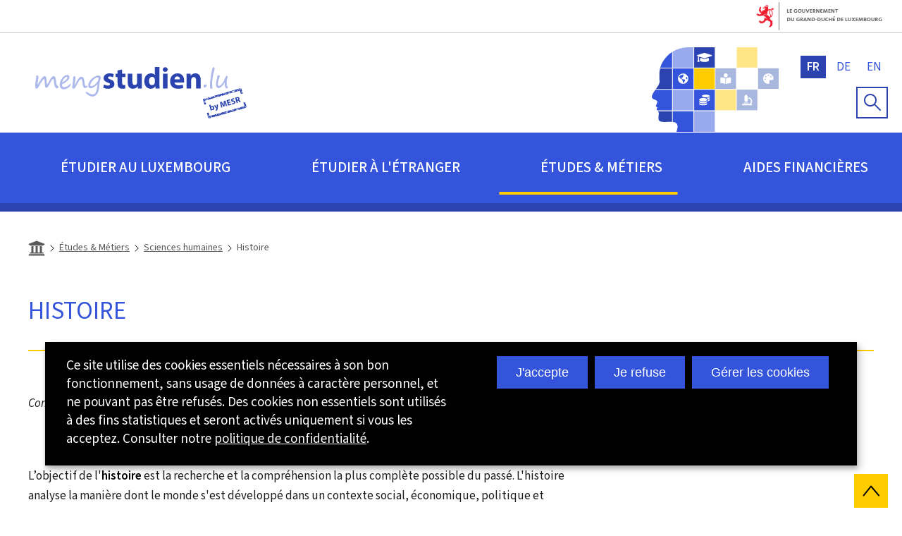

--- FILE ---
content_type: text/html; charset=utf-8
request_url: https://mengstudien.public.lu/fr/etudes-metiers/sciences-humaines/histoire.html
body_size: 18364
content:

<!DOCTYPE HTML>
<html class="no-js" dir="ltr" lang="fr">
<head>
  <meta charset="UTF-8"/>
  <script>
    !function (e) {
      var a = e.style
      e.className = 'js' + (void 0 == a.flexWrap && void 0 == a.WebkitFlexWrap && void 0 == a.msFlexWrap ? ' no-flexwrap' : '')
    }(document.documentElement)
  </script>
  <script>
    function cookieExists(name) {
      var cks = document.cookie.split(';');
      for (var i = 0; i < cks.length; i++) {
        if (cks[i].split('=')[0].trim() === name) {
          return true;
        }
      }
    }
    if (!cookieExists('isPublicWebsite')) {
      document.cookie = 'isPublicWebsite=true';
    }
  </script>
  <title>Histoire - MengStudien.lu - Luxembourg</title>
  
  
  
  <meta name="description" content="Contenu mis à jour le: 14.01.2025 L’objectif de l&#39;histoire est la recherche et la compréhension la plus complète possible du passé. L&#39;histoire analyse la manière dont le monde s&#39;est développé dans un contexte social, économique, politique et culturel, et tente..."/>
  <meta name="template" content="contentpage"/>
  <meta http-equiv="X-UA-Compatible" content="IE=edge"/>
  
  <meta name="viewport" content="width=device-width, initial-scale=1"/>
  
  
  <meta name="firstReleaseDate" content="2023/12/20 09:53:00"/>
<meta name="ctie_filter_not_display_on_gouv" content="false"/>
<meta name="ctie_filter_year" content="2023"/>
<meta name="jcr:description" content="Contenu mis à jour le: 14.01.2025 L’objectif de l&#39;histoire est la recherche et la compréhension la plus complète possible du passé. L&#39;histoire analyse la manière dont le monde s&#39;est développé dans un contexte social, économique, politique et culturel, et tente..."/>
<meta name="ctie_filter_yearmonth" content="2023/12"/>
<meta name="autoDescription" content="true"/>
<meta name="jcr:title" content="Histoire"/>
<meta name="ctie_filter_language" content="fr"/>

  <meta name="parentTitle" content="Sciences humaines"/>
  
  <meta property="og:type" content="article"/>
  <meta property="og:title" content="Histoire"/>
  <meta property="og:description" content="Contenu mis à jour le: 14.01.2025 L’objectif de l&#39;histoire est la recherche et la compréhension la plus complète possible du passé. L&#39;histoire analyse la manière dont le monde s&#39;est développé dans un contexte social, économique, politique et culturel, et tente..."/>
  <meta property="og:url" content="http://mengstudien.public.lu/fr/etudes-metiers/sciences-humaines/histoire.html"/>
  <meta property="og:image" content="http://mengstudien.public.lu/dam-assets/pictures/photos-fiches-metiers/science-humaine/history-adobestock-70460257.jpeg"/>
  <meta property="og:image:type" content="image/png"/>

  <meta property="externalUrl" content="http://mengstudien.public.lu/fr/etudes-metiers/sciences-humaines/histoire.html"/>
  <meta property="twitter:card" content="summary"/>
  <meta property="twitter:title" content="Histoire"/>
  <meta property="twitter:description" content="Contenu mis à jour le: 14.01.2025 L’objectif de l&#39;histoire est la recherche et la compréhension la plus complète possible du passé. L&#39;histoire analyse la manière dont le monde s&#39;est développé dans un contexte social, économique, politique et culturel, et tente..."/>
  <meta property="twitter:url" content="http://mengstudien.public.lu/fr/etudes-metiers/sciences-humaines/histoire.html"/>
  <meta property="twitter:image" content="http://mengstudien.public.lu/dam-assets/pictures/photos-fiches-metiers/science-humaine/history-adobestock-70460257.jpeg"/>

  

  

  

  
    
    <meta property="firstReleaseDateHour" content="2023-12-20 09:53:0"/>

  
  


  
    
    

    

    
    
    
<link rel="stylesheet" href="/etc.clientlibs/mengstudien/clientlibs/clientlib-dependencies.css" type="text/css">
<link rel="stylesheet" href="/etc.clientlibs/mengstudien/clientlibs/base.css" type="text/css">



    

  
    <link rel="apple-touch-icon" sizes="180x180" href="/etc.clientlibs/mengstudien/clientlibs/base/resources/images/favicons/apple-touch-icon.png"/>
    <link rel="icon" type="image/png" sizes="192x192" href="/etc.clientlibs/mengstudien/clientlibs/base/resources/images/favicons/android-chrome-192x192.png"/>
    <link rel="icon" type="image/png" sizes="512x512" href="/etc.clientlibs/mengstudien/clientlibs/base/resources/images/favicons/android-chrome-512x512.png"/>
    <link rel="manifest" href="/etc.clientlibs/mengstudien/clientlibs/base/resources/images/favicons/site.webmanifest"/>
    <meta name="msapplication-TileColor" content="#ffffff"/>
    <meta name="theme-color" content="#ffffff"/>

  
    
        <script type="opt-in" data-type="application/javascript" data-name="adobedtm" data-src="//assets.adobedtm.com/990f8e50757a/93dcef69add0/launch-bcf5ab4a014a.min.js" async>
        </script>
    

  
</head>
<body id="top" class="page basicpage ">


    



    





    
        
            
            
    
        

    








    
        
            
            
<div class="skiplinks">
    <nav role="navigation" aria-label="Accès rapide">
        <ul>
            
                <li data-href-child="#headernav">
                    <a href="#headernav" data-href="#headernav">Aller au menu principal
                        <span aria-hidden="true"></span>
                    </a>
                </li>
            
                <li data-href-child="#headernav-mobile">
                    <a href="#headernav-mobile" data-href="#headernav-mobile">Aller au menu principal
                        <span aria-hidden="true"></span>
                    </a>
                </li>
            
                <li data-href-child="#main">
                    <a href="#main" data-href="#main">Aller au contenu
                        <span aria-hidden="true"></span>
                    </a>
                </li>
            
        </ul>
    </nav>
</div>

    

            
        
    



    


<svg xmlns="http://www.w3.org/2000/svg" class="is-hidden iconset"><symbol id="icon-hierarchy-error" viewBox="0 0 24 24"><path d="M20.5 18c-.2-3.4-3-6-6.5-6h-2V5.9c1.4-.2 2.5-1.5 2.5-2.9 0-1.7-1.3-3-3-3s-3 1.3-3 3c0 1.5 1.1 2.7 2.5 2.9V12H9c-3.4 0-6.2 2.7-6.5 6-1.4.3-2.5 1.5-2.5 3 0 1.7 1.3 3 3 3s3-1.3 3-3c0-1.5-1.1-2.7-2.5-2.9C3.8 15.2 6.1 13 9 13h2v5.1c-1.4.2-2.5 1.5-2.5 2.9 0 1.7 1.3 3 3 3s3-1.3 3-3c0-1.5-1.1-2.7-2.5-2.9V13h2c2.9 0 5.2 2.2 5.5 5.1-1.4.2-2.5 1.4-2.5 2.9 0 1.7 1.3 3 3 3s3-1.3 3-3c0-1.5-1.1-2.7-2.5-3"/></symbol><symbol id="icon-home-breadcrumbs" viewBox="0 0 512 512"><path d="M496 128v16a8 8 0 0 1-8 8h-24v12c0 6.627-5.373 12-12 12H60c-6.627 0-12-5.373-12-12v-12H24a8 8 0 0 1-8-8v-16a8 8 0 0 1 4.941-7.392l232-88a8 8 0 0 1 6.118 0l232 88A8 8 0 0 1 496 128m-24 304H40c-13.255 0-24 10.745-24 24v16a8 8 0 0 0 8 8h464a8 8 0 0 0 8-8v-16c0-13.255-10.745-24-24-24M96 192v192H60c-6.627 0-12 5.373-12 12v20h416v-20c0-6.627-5.373-12-12-12h-36V192h-64v192h-64V192h-64v192h-64V192z"/></symbol><symbol id="icon-home-error" viewBox="0 0 24 24"><path d="M20.1 7.4c.1.1.2.1.4.1.3 0 .5-.2.5-.5V2.5c0-.3-.2-.5-.5-.5H16c-.2 0-.4.1-.5.3s0 .4.1.5zM3 12.6V24h7v-7h4v7h7V12.6l-9-9z"/><path d="M23.9 12.7 12.4 1.1c-.2-.2-.5-.2-.7 0L.1 12.6c-.2.2-.2.5 0 .7s.5.2.7 0L12 2.2l11.1 11.1c.2.2.5.2.7 0 .2-.1.3-.4.1-.6"/></symbol><symbol id="icon-search-anchor" viewBox="0 0 24 24"><path d="M9 18c2.1 0 4.1-.7 5.6-2l7.7 7.7c.4.4 1 .4 1.4 0s.4-1 0-1.4L16 14.6c1.2-1.5 2-3.5 2-5.6 0-5-4-9-9-9S0 4 0 9s4 9 9 9M9 2c3.9 0 7 3.1 7 7s-3.1 7-7 7-7-3.1-7-7 3.1-7 7-7"/><g display="none"><g fill="none" stroke="#000" stroke-linejoin="round" stroke-miterlimit="10" display="inline"><circle cx="8.5" cy="8.5" r="8"/><path stroke-linecap="round" d="m14.2 14.2 9.3 9.3"/></g></g></symbol><symbol id="icon-search-button" viewBox="0 0 24 24"><path d="M9 18c2.1 0 4.1-.7 5.6-2l7.7 7.7c.4.4 1 .4 1.4 0s.4-1 0-1.4L16 14.6c1.2-1.5 2-3.5 2-5.6 0-5-4-9-9-9S0 4 0 9s4 9 9 9M9 2c3.9 0 7 3.1 7 7s-3.1 7-7 7-7-3.1-7-7 3.1-7 7-7"/><g display="none"><g fill="none" stroke="#000" stroke-linejoin="round" stroke-miterlimit="10" display="inline"><circle cx="8.5" cy="8.5" r="8"/><path stroke-linecap="round" d="m14.2 14.2 9.3 9.3"/></g></g></symbol><symbol id="icon-email-error" viewBox="0 0 24 24"><g><path d="m22.7 5-10.4 8.4c-.1.1-.2.1-.3.1s-.2 0-.3-.1L1.3 5c-.2.3-.3.6-.3 1v11c0 1.1.9 2 2 2h18c1.1 0 2-.9 2-2V6c0-.4-.1-.7-.3-1"/><path d="M22 4.3c-.3-.2-.6-.3-1-.3H3c-.4 0-.7.1-1 .3l10 8.1z"/></g><g display="none"><g fill="none" stroke="#000" stroke-linecap="round" stroke-linejoin="round" stroke-miterlimit="10" display="inline"><path d="M22.5 17c0 .8-.7 1.5-1.5 1.5H3c-.8 0-1.5-.7-1.5-1.5V6c0-.8.7-1.5 1.5-1.5h18c.8 0 1.5.7 1.5 1.5z"/><path d="m22 5-10 8L2 5"/></g></g></symbol><symbol id="icon-navigation-anchor" viewBox="0 0 24 24"><path d="M2.8 6h18.5c.6 0 1-.4 1-1s-.4-1-1-1H2.8c-.5 0-1 .4-1 1s.5 1 1 1M21.3 9H2.8c-.6 0-1 .4-1 1s.4 1 1 1h18.5c.6 0 1-.4 1-1s-.4-1-1-1M21.3 14H2.8c-.6 0-1 .4-1 1s.4 1 1 1h18.5c.6 0 1-.4 1-1s-.4-1-1-1M21.3 19H2.8c-.6 0-1 .4-1 1s.4 1 1 1h18.5c.6 0 1-.4 1-1s-.4-1-1-1"/></symbol><symbol id="icon-navigation-close" viewBox="0 0 24 24"><path d="M13.4 12 23.7 1.7c.4-.4.4-1 0-1.4s-1-.4-1.4 0L12 10.6 1.7.3C1.3-.1.7-.1.3.3s-.4 1 0 1.4L10.6 12 .3 22.3c-.4.4-.4 1 0 1.4.2.2.4.3.7.3s.5-.1.7-.3L12 13.4l10.3 10.3c.2.2.5.3.7.3.3 0 .5-.1.7-.3.4-.4.4-1 0-1.4z"/><g display="none"><g fill="none" stroke="#000" stroke-linecap="round" stroke-linejoin="round" stroke-miterlimit="10" display="inline"><path d="m.5.5 23 23M23.5.5l-23 23"/></g></g></symbol><symbol id="icon-subnav-anchor" viewBox="0 0 24 24"><path d="M23 11H13V1c0-.6-.4-1-1-1s-1 .4-1 1v10H1c-.6 0-1 .4-1 1s.4 1 1 1h10v10c0 .6.4 1 1 1s1-.4 1-1V13h10c.6 0 1-.4 1-1s-.4-1-1-1"/></symbol><symbol id="icon-subnav-close" viewBox="0 0 24 24"><path d="M13.4 12 23.7 1.7c.4-.4.4-1 0-1.4s-1-.4-1.4 0L12 10.6 1.7.3C1.3-.1.7-.1.3.3s-.4 1 0 1.4L10.6 12 .3 22.3c-.4.4-.4 1 0 1.4.2.2.4.3.7.3s.5-.1.7-.3L12 13.4l10.3 10.3c.2.2.5.3.7.3.3 0 .5-.1.7-.3.4-.4.4-1 0-1.4z"/><g display="none"><g fill="none" stroke="#000" stroke-linecap="round" stroke-linejoin="round" stroke-miterlimit="10" display="inline"><path d="m.5.5 23 23M23.5.5l-23 23"/></g></g></symbol><symbol id="icon-langswitch" viewBox="0 0 24 24"><path d="M21.1 4.2c-.5 1.3-1.4 3.5-2.9 4.2q-.15.15-.3 0c-1.1-.3-2.1.1-2.7.4.2.3.5.8.7 1.8.2.1.6 0 .8-.1s.4-.1.6.1c1.2 1.2-.4 2.8-1.3 3.8l-.5.5.1.1c.2.2.5.5.6.9 0 .3-.1.6-.4.8-.5.5-1 .8-1.4 1-.1 1.7-1.4 2.7-3.5 2.7-1 0-2-2.5-2-3 0-.4.2-.7.3-1 .1-.2.2-.4.2-.5 0-.2-.4-.7-.9-1.1-.1-.1-.1-.2-.1-.4 0-.4-.1-.7-.2-.9-.3-.2-.8-.2-1.5-.2h-.8c-1.6 0-2-1.6-2-2.5 0-.2 0-3.9 2.9-4.5 1.3-.3 2.2-.2 2.7.2.3.4.4.6.5.7.5.4 1.5.2 2.3 0 .3-.1.5-.1.8-.2.1-.8.1-1.7 0-2-.6.3-1.2.3-1.7 0q-.75-.45-.9-1.5C10.4 2.1 13.1.9 15 .3c-1-.3-2-.4-3.1-.4C5.4 0 0 5.4 0 12s5.4 12 12 12 12-5.4 12-12c0-3-1.1-5.7-2.9-7.8"/></symbol><symbol id="icon-back-to-top" viewBox="0 0 24 24"><path d="M1.5 19.5c-.2 0-.4-.1-.6-.2-.4-.3-.5-1-.1-1.4l10.5-13c.2-.2.5-.4.8-.4s.6.1.8.4l11 13c.4.4.3 1.1-.1 1.4-.4.4-1.1.3-1.4-.1L12 7.1l-9.7 12c-.2.3-.5.4-.8.4"/></symbol><symbol id="icon-langswitch-button" viewBox="0 0 24 24"><path d="M12 19.5c-.3 0-.6-.1-.8-.4l-11-13c-.4-.4-.3-1.1.1-1.4.4-.4 1.1-.3 1.4.1L12 17 22.2 4.9c.4-.4 1-.5 1.4-.1s.5 1 .1 1.4l-11 13c-.1.2-.4.3-.7.3"/></symbol><symbol id="icon-dropdown-button" viewBox="0 0 24 24"><path d="M12 19.5c-.3 0-.6-.1-.8-.4l-11-13c-.4-.4-.3-1.1.1-1.4.4-.4 1.1-.3 1.4.1L12 17 22.2 4.9c.4-.4 1-.5 1.4-.1s.5 1 .1 1.4l-11 13c-.1.2-.4.3-.7.3"/></symbol><symbol id="icon-previous-pagination" viewBox="0 0 24 24"><path d="M18.5 24c-.2 0-.5-.1-.6-.2l-13-11c-.2-.2-.4-.5-.4-.8s.1-.6.4-.8l13-11c.4-.4 1.1-.3 1.4.1.4.4.3 1.1-.1 1.4L7 12l12.1 10.2c.4.4.5 1 .1 1.4-.1.3-.4.4-.7.4"/></symbol><symbol id="icon-next-pagination" viewBox="0 0 24 24"><path d="M5.5 24c-.3 0-.6-.1-.8-.4-.4-.4-.3-1.1.1-1.4L17 12 4.9 1.8c-.4-.4-.5-1-.1-1.4s1-.5 1.4-.1l13 11c.2.2.4.5.4.8s-.1.6-.4.8l-13 11c-.2 0-.5.1-.7.1"/></symbol><symbol id="icon-remove-shop" viewBox="0 0 24 24"><path d="m17.2 12 6.7-6.6c.1-.1.1-.3.1-.4s-.1-.3-.1-.4L19.4.1c-.1 0-.2-.1-.4-.1-.1 0-.3.1-.4.1L12 6.8 5.4.1C5.3 0 5.2 0 5 0c-.1 0-.2 0-.3.1L.2 4.6c-.2.2-.2.5 0 .7L6.8 12 .1 18.6c-.2.2-.2.5 0 .7l4.5 4.5c.1.1.3.2.4.2s.3-.1.4-.1l6.7-6.6 6.6 6.7h.3c.1 0 .3 0 .4-.1l4.5-4.5c.2-.2.2-.5 0-.7z"/><g display="none"><path fill="none" stroke="#000" stroke-linecap="round" stroke-linejoin="round" stroke-miterlimit="10" d="m7.5 12-7 7L5 23.5l7-7 7 7 4.5-4.5-7-7 7-7L19 .5l-7 7-7-7L.5 5z" display="inline"/></g></symbol><symbol id="icon-book-download" viewBox="0 0 24 24"><g><path d="M19.5 4h-13C5.7 4 5 3.3 5 2.5S5.7 1 6.5 1h13c.3 0 .5-.2.5-.5s-.2-.5-.5-.5h-13C5.1 0 4 1.1 4 2.5v14C4 17.9 5.1 19 6.5 19H11v-7c0-.8.7-1.5 1.5-1.5s1.5.7 1.5 1.5v7h5.5c.3 0 .5-.2.5-.5v-14c0-.3-.2-.5-.5-.5"/><path d="M15.4 20.6s-.1 0 0 0c-.2-.2-.5-.2-.7 0l-1.1 1.1-.6.6V12c0-.3-.2-.5-.5-.5s-.5.2-.5.5v10.3l-.5-.5-1.1-1.1s-.1-.1-.2-.1h-.4c-.1 0-.1.1-.2.1 0 0-.1.1-.1.2v.4c0 .1.1.1.1.2l1.7 1.7.8.8.1.1h.4c.1 0 .1-.1.2-.1l.8-.8 1.7-1.7s.1-.1.1-.2v-.7M6.5 2c-.3 0-.5.2-.5.5s.2.5.5.5h12c.3 0 .5-.2.5-.5s-.2-.5-.5-.5z"/></g><g display="none"><g fill="none" stroke="#000" stroke-linecap="round" stroke-linejoin="round" stroke-miterlimit="10" display="inline"><path d="M9.5 18.5h-3c-1.1 0-2-.9-2-2V3"/><path d="M19.5.5h-13c-1.1 0-2 .9-2 2s.9 2 2 2h13v14h-4M12.5 12v11.5M12.5 12v11.5M15 21l-2.5 2.5L10 21M6.5 2.5h12"/></g></g></symbol><symbol id="icon-book-order" viewBox="0 0 24 24"><g><path d="M12 18c0-.3.1-.7.2-1H8.4l-.2-1h4.3c1-2.3 3.3-4 6-4 1.2 0 2.4.4 3.4 1L24 6.7c.1-.2 0-.3-.1-.5-.1-.1-.2-.2-.4-.2H5.8L4.5.4C4.4.2 4.2 0 4 0H.5C.2 0 0 .2 0 .5s.2.5.5.5h3.1l3.8 16.1c-.8.3-1.4 1-1.4 1.9 0 1.1.9 2 2 2s2-.9 2-2c0-.4-.1-.7-.3-1z"/><path d="M18.5 13c-3 0-5.5 2.5-5.5 5.5s2.5 5.5 5.5 5.5 5.5-2.5 5.5-5.5-2.5-5.5-5.5-5.5m2.5 6h-2v2c0 .3-.2.5-.5.5s-.5-.2-.5-.5v-2h-2c-.3 0-.5-.2-.5-.5s.2-.5.5-.5h2v-2c0-.3.2-.5.5-.5s.5.2.5.5v2h2c.3 0 .5.2.5.5s-.2.5-.5.5"/></g><g display="none"><g fill="none" stroke="#000" stroke-linejoin="round" stroke-miterlimit="10" display="inline"><g stroke-linecap="round"><circle cx="8" cy="19" r="1.5"/><path d="M.5.5H4l4 17h4"/><path d="m22 11 1.5-4.5h-18M7.3 14.5H12"/></g><circle cx="18.5" cy="18.5" r="5"/><path stroke-linecap="round" d="M21 18.5h-5M18.5 21v-5"/></g></g></symbol><symbol id="icon-logo-facebook" viewBox="0 0 24 24"><path d="M24 12c0-6.6-5.4-12-12-12S0 5.4 0 12c0 6 4.4 11 10.1 11.9v-8.4h-3V12h3V9.4c0-3 1.8-4.7 4.5-4.7 1.3 0 2.7.2 2.7.2v3h-1.5c-1.5 0-2 .9-2 1.9V12h3.3l-.5 3.5h-2.8v8.4C19.6 23 24 18 24 12"/></symbol><symbol id="icon-logo-google-plus" viewBox="0 0 24 24"><g><path d="M11.4 12.9c-.7-.5-1.4-1.3-1.4-1.5 0-.4 0-.6 1-1.4 1.2-1 1.9-2.2 1.9-3.6 0-1.2-.4-2.3-1-3h.5c.1 0 .2 0 .3-.1l1.4-1c.2-.1.2-.3.2-.5-.1-.2-.2-.3-.5-.3H7.6c-.7 0-1.3.1-2 .3-2.2.8-3.8 2.7-3.8 4.7 0 2.8 2.1 4.8 5 4.9-.1.2-.1.4-.1.6q0 .6.3 1.2h-.1c-2.7 0-5.2 1.3-6.1 3.3-.2.5-.4 1-.4 1.6 0 .5.1 1 .4 1.4.6 1 1.8 1.9 3.5 2.3.9.2 1.8.3 2.8.3.9 0 1.7-.1 2.5-.3 2.4-.7 4-2.5 4-4.5.1-2-.5-3.2-2.2-4.4m-7.7 4.5c0-1.4 1.8-2.7 3.9-2.7h.1c.5 0 .9.1 1.3.2.1.1.3.2.4.3 1 .7 1.6 1.1 1.8 1.8 0 .2.1.3.1.5 0 1.8-1.3 2.7-4 2.7-2.1 0-3.6-1.2-3.6-2.8M5.6 3.9c.3-.4.8-.6 1.2-.6h.1c1.3 0 2.6 1.5 2.9 3.3.1 1-.1 2-.6 2.5-.4.5-.8.7-1.3.7C6.5 9.7 5.2 8.2 5 6.4c-.2-1 0-1.9.6-2.5M23.5 9.5h-3v-3h-2v3h-3v2h3v3h2v-3h3z"/></g><g display="none"><g fill="none" stroke="#000" stroke-linejoin="round" stroke-miterlimit="10" display="inline"><path d="M11.4 12.9c-.7-.5-1.4-1.3-1.4-1.5 0-.4 0-.6 1-1.4 1.2-1 1.9-2.2 1.9-3.6 0-1.2-.4-2.3-1-3h.5c.1 0 .2 0 .3-.1l1.4-1c.2-.1.2-.3.2-.5-.1-.2-.2-.3-.5-.3H7.6c-.7 0-1.3.1-2 .3-2.2.8-3.8 2.7-3.8 4.7 0 2.8 2.1 4.8 5 4.9-.1.2-.1.4-.1.6q0 .6.3 1.2h-.1c-2.7 0-5.2 1.3-6.1 3.3-.2.5-.4 1-.4 1.6 0 .5.1 1 .4 1.4.6 1 1.8 1.9 3.5 2.3.9.2 1.8.3 2.8.3.9 0 1.7-.1 2.5-.3 2.4-.7 4-2.5 4-4.5.1-2-.5-3.2-2.2-4.4zm-7.7 4.5c0-1.4 1.8-2.7 3.9-2.7h.1c.5 0 .9.1 1.3.2.1.1.3.2.4.3 1 .7 1.6 1.1 1.8 1.8 0 .2.1.3.1.5 0 1.8-1.3 2.7-4 2.7-2.1 0-3.6-1.2-3.6-2.8zM5.6 3.9c.3-.4.8-.6 1.2-.6h.1c1.3 0 2.6 1.5 2.9 3.3.1 1-.1 2-.6 2.5-.4.5-.8.7-1.3.7C6.5 9.7 5.2 8.2 5 6.4c-.2-1 0-1.9.6-2.5zM23.5 9.5h-3v-3h-2v3h-3v2h3v3h2v-3h3z"/></g></g></symbol><symbol id="icon-logo-instagram" viewBox="0 0 24 24"><circle cx="12" cy="12" r="4"/><path d="M23.9 7.1c-.1-1.3-.3-2.1-.6-2.9-.2-.9-.6-1.5-1.3-2.2S20.7.9 19.9.6 18.3.1 17 0h-5C8.7 0 8.3 0 7 .1 5.8.1 4.9.3 4.1.6S2.7 1.4 2 2 .9 3.4.6 4.1c-.3.8-.5 1.7-.5 3C0 8.3 0 8.7 0 12s0 3.7.1 4.9c.1 1.3.3 2.1.6 2.9.2.8.6 1.5 1.3 2.2s1.3 1.1 2.1 1.4 1.6.5 2.9.6h5c3.3 0 3.7 0 4.9-.1 1.3-.1 2.1-.3 2.9-.6s1.5-.7 2.1-1.4c.7-.7 1.1-1.3 1.4-2.1s.5-1.6.6-2.9c.1-1.2.1-1.6.1-4.9s0-3.7-.1-4.9M12 18.2c-3.4 0-6.2-2.8-6.2-6.2S8.6 5.8 12 5.8s6.2 2.8 6.2 6.2-2.8 6.2-6.2 6.2M18.4 7c-.8 0-1.4-.6-1.4-1.4s.6-1.4 1.4-1.4 1.4.6 1.4 1.4S19.2 7 18.4 7"/></symbol><symbol id="icon-logo-linkedin" viewBox="0 0 24 24"><path d="M20.4 20.4h-3.5v-5.5c0-1.3 0-3.1-1.9-3.1s-2.1 1.4-2.1 2.9v5.6H9.4V8.9h3.4v1.5c.7-1.2 2-1.9 3.3-1.9 3.5 0 4.2 2.4 4.2 5.4zm-15-13c-1.2 0-2-.9-2-2s.9-2 2-2 2 .9 2 2c.1 1.1-.9 2-2 2m1.7 13H3.6V8.9h3.5zM22.2 0H1.8C.9 0 .1.7.1 1.8v20.5c0 .9.8 1.8 1.8 1.8h20.4c.9 0 1.8-.7 1.8-1.8V1.8C23.9.7 23.1 0 22.2 0"/></symbol><symbol id="icon-logo-rss" viewBox="0 0 24 24"><g><path d="M12.5 24h-1c0-6.4-5.2-11.5-11.5-11.5v-1c6.9 0 12.5 5.6 12.5 12.5M0 18.5V24h5.5c0-3.4-2.1-5.5-5.5-5.5"/><path d="M20 24h-1C19 13.5 10.5 5 0 5V4c11 0 20 9 20 20"/></g><g display="none"><g fill="none" stroke="#000" stroke-linejoin="round" stroke-miterlimit="10" display="inline"><path d="M0 12c6.6 0 12 5.4 12 12M5 23.5C5 21 3 19 .5 19v4.5zM0 4.5c10.8 0 19.5 8.7 19.5 19.5"/></g></g></symbol><symbol id="icon-logo-twitter" viewBox="0 0 24 24"><path d="M12.1 10.9 8.6 5.8H6.7l4.4 6.3.5.8 3.8 5.4h1.9l-4.6-6.6z"/><path d="M12 0C5.4 0 0 5.4 0 12s5.4 12 12 12 12-5.4 12-12S18.6 0 12 0m2.8 19.2L11 13.6l-4.8 5.6H5l5.5-6.4-5.5-8h4.2l3.6 5.3 4.5-5.3h1.2l-5.2 6.1 5.7 8.2h-4.2z"/></symbol><symbol id="icon-logo-youtube" viewBox="0 0 24 24"><path d="M20.1 4H3.9C1.8 4 0 5.8 0 7.9V17c0 2.2 1.8 4 3.9 4H20c2.2 0 3.9-1.8 3.9-3.9V7.9C24 5.8 22.2 4 20.1 4m-3.6 8.5-6.8 4.3c-.1.1-.2.1-.3.1s-.2 0-.2-.1c-.1 0-.2-.2-.2-.4V7.8c0-.2.1-.4.3-.4.2-.1.4-.1.5 0l6.8 4.3c.1.1.2.3.2.4s-.1.3-.3.4"/><g display="none"><path fill="none" stroke="#000" stroke-linejoin="round" stroke-miterlimit="10" d="M23.5 7.9c0-1.9-1.5-3.4-3.4-3.4H3.9C2 4.5.5 6 .5 7.9V17c0 1.9 1.5 3.4 3.4 3.4H20c1.9 0 3.4-1.5 3.4-3.4l.1-9.1zm-14 8.5V7.8l6.8 4.3z" display="inline"/></g></symbol><symbol id="icon-logo-email" viewBox="0 0 24 24"><g><path d="m22.7 5-10.4 8.4c-.1.1-.2.1-.3.1s-.2 0-.3-.1L1.3 5c-.2.3-.3.6-.3 1v11c0 1.1.9 2 2 2h18c1.1 0 2-.9 2-2V6c0-.4-.1-.7-.3-1"/><path d="M22 4.3c-.3-.2-.6-.3-1-.3H3c-.4 0-.7.1-1 .3l10 8.1z"/></g><g display="none"><g fill="none" stroke="#000" stroke-linecap="round" stroke-linejoin="round" stroke-miterlimit="10" display="inline"><path d="M22.5 17c0 .8-.7 1.5-1.5 1.5H3c-.8 0-1.5-.7-1.5-1.5V6c0-.8.7-1.5 1.5-1.5h18c.8 0 1.5.7 1.5 1.5z"/><path d="m22 5-10 8L2 5"/></g></g></symbol><symbol id="icon-logo-print" viewBox="0 0 24 24"><g><circle cx="3.5" cy="10.5" r=".5"/><path d="M21.5 7h-19C1.1 7 0 8.1 0 9.5v6C0 16.9 1.1 18 2.5 18H5v4.5c0 .3.2.5.5.5h13c.3 0 .5-.2.5-.5V18h2.5c1.4 0 2.5-1.1 2.5-2.5v-6C24 8.1 22.9 7 21.5 7m-18 5c-.8 0-1.5-.7-1.5-1.5S2.7 9 3.5 9 5 9.7 5 10.5 4.3 12 3.5 12M18 22H6v-7h12zM5.5 6h13c.3 0 .5-.2.5-.5v-1c0-.1-.1-.3-.1-.4l-3-3c-.1 0-.3-.1-.4-.1h-10c-.3 0-.5.2-.5.5v4c0 .3.2.5.5.5m10-4.5 3 3h-3z"/><path d="M7.5 17h9c.3 0 .5-.2.5-.5s-.2-.5-.5-.5h-9c-.3 0-.5.2-.5.5s.2.5.5.5M7.5 19h9c.3 0 .5-.2.5-.5s-.2-.5-.5-.5h-9c-.3 0-.5.2-.5.5s.2.5.5.5M7.5 21h9c.3 0 .5-.2.5-.5s-.2-.5-.5-.5h-9c-.3 0-.5.2-.5.5s.2.5.5.5"/></g><g display="none"><g fill="none" stroke="#000" stroke-linecap="round" stroke-linejoin="round" stroke-miterlimit="10" display="inline"><path d="M5.5 17.5h-3c-1.1 0-2-.9-2-2v-6c0-1.1.9-2 2-2h19c1.1 0 2 .9 2 2v6c0 1.1-.9 2-2 2h-3M5.5 5.5v-4h10l3 3v1"/><path d="M5.5 14.5h13v8h-13z"/><circle cx="3.5" cy="10.5" r="1"/><path d="M7.5 16.5h9M7.5 18.5h9M7.5 20.5h9M15.5 1.5v3h3"/></g></g></symbol><symbol id="icon-external-link" viewBox="0 0 24 24"><path d="M17 12.5c-.6 0-1 .4-1 1V19H5V8h5.5c.6 0 1-.4 1-1s-.4-1-1-1H4c-.6 0-1 .4-1 1v13c0 .6.4 1 1 1h13c.6 0 1-.4 1-1v-6.5c0-.6-.4-1-1-1"/><path d="M20.9 3.6c-.1-.2-.3-.4-.5-.5-.1-.1-.3-.1-.4-.1h-6c-.6 0-1 .4-1 1s.4 1 1 1h3.6L6.8 15.8c-.4.4-.4 1 0 1.4.2.2.5.3.7.3s.5-.1.7-.3L19 6.4V10c0 .6.4 1 1 1s1-.4 1-1V4c0-.1 0-.3-.1-.4"/></symbol><symbol id="icon-arrow-left" viewBox="0 0 24 24"><path d="M18.5 24c-.2 0-.5-.1-.6-.2l-13-11c-.2-.2-.4-.5-.4-.8s.1-.6.4-.8l13-11c.4-.4 1.1-.3 1.4.1.4.4.3 1.1-.1 1.4L7 12l12.1 10.2c.4.4.5 1 .1 1.4-.1.3-.4.4-.7.4"/></symbol><symbol id="icon-arrow-right" viewBox="0 0 24 24"><path d="M5.5 24c-.3 0-.6-.1-.8-.4-.4-.4-.3-1.1.1-1.4L17 12 4.9 1.8c-.4-.4-.5-1-.1-1.4s1-.5 1.4-.1l13 11c.2.2.4.5.4.8s-.1.6-.4.8l-13 11c-.2 0-.5.1-.7.1"/></symbol><symbol id="icon-album-infos-download" viewBox="0 0 24 24"><path d="M11.6 18.9c.1.1.2.1.4.1.1 0 .3-.1.4-.1l7-7c.1-.1.2-.4.1-.5-.1-.3-.3-.4-.5-.4h-3V.5c0-.3-.2-.5-.5-.5h-7c-.3 0-.5.2-.5.5V11H5c-.2 0-.4.1-.5.3s0 .4.1.5z"/><path d="M23 17.5c-.6 0-1 .4-1 1V22H2v-3.5c0-.6-.4-1-1-1s-1 .4-1 1V23c0 .6.4 1 1 1h22c.6 0 1-.4 1-1v-4.5c0-.6-.4-1-1-1"/></symbol><symbol id="icon-slideshow-download" viewBox="0 0 24 24"><path d="M11.6 18.9c.1.1.2.1.4.1.1 0 .3-.1.4-.1l7-7c.1-.1.2-.4.1-.5-.1-.3-.3-.4-.5-.4h-3V.5c0-.3-.2-.5-.5-.5h-7c-.3 0-.5.2-.5.5V11H5c-.2 0-.4.1-.5.3s0 .4.1.5z"/><path d="M23 17.5c-.6 0-1 .4-1 1V22H2v-3.5c0-.6-.4-1-1-1s-1 .4-1 1V23c0 .6.4 1 1 1h22c.6 0 1-.4 1-1v-4.5c0-.6-.4-1-1-1"/></symbol><symbol id="icon-gallery-album-download" viewBox="0 0 24 24"><path d="M11.6 18.9c.1.1.2.1.4.1.1 0 .3-.1.4-.1l7-7c.1-.1.2-.4.1-.5-.1-.3-.3-.4-.5-.4h-3V.5c0-.3-.2-.5-.5-.5h-7c-.3 0-.5.2-.5.5V11H5c-.2 0-.4.1-.5.3s0 .4.1.5z"/><path d="M23 17.5c-.6 0-1 .4-1 1V22H2v-3.5c0-.6-.4-1-1-1s-1 .4-1 1V23c0 .6.4 1 1 1h22c.6 0 1-.4 1-1v-4.5c0-.6-.4-1-1-1"/></symbol><symbol id="icon-gallery-album-category" viewBox="0 0 24 24"><path d="M.5 0C.4 0 .2.1.1.2c0 0-.1.2-.1.3V9c0 .1.1.3.1.4l14.5 14.5c.2.1.3.1.4.1h.1c.2 0 .3-.2.4-.3l1.9-6.2 6.2-1.9c.2-.1.3-.2.3-.4s0-.4-.1-.5L9.3.2C9.3.1 9.1 0 9 0zm5 8C4.1 8 3 6.9 3 5.5S4.1 3 5.5 3 8 4.1 8 5.5 6.9 8 5.5 8"/></symbol><symbol id="icon-box-organization-address" viewBox="0 0 24 24"><path d="M12 0C7.6 0 4 3.6 4 8c0 4.2 7.3 15.3 7.6 15.8.1.1.2.2.4.2s.3-.1.4-.2C12.7 23.3 20 12.3 20 8c0-4.4-3.6-8-8-8m0 11.5c-1.9 0-3.5-1.6-3.5-3.5s1.6-3.5 3.5-3.5 3.5 1.6 3.5 3.5-1.6 3.5-3.5 3.5"/></symbol><symbol id="icon-box-organization-phone" viewBox="0 0 24 24"><g><path d="M17.5 15.6c0-.2-.1-.4-.2-.5L16 13.7c-.2-.2-.3-.2-.5-.2s-.5.1-.7.3l-.5.5c-.2.2-.5.2-.7 0-1.5-1.2-2.9-2.6-4.1-4.1-.2-.2-.1-.5 0-.7L10 9q.3-.3.3-.6c0-.2-.1-.4-.2-.5L8.9 6.7c-.1-.2-.3-.2-.5-.2q-.3 0-.6.3l-.8.8c-.5.5-.7 1.3-.3 1.8 2 3.2 4.7 5.9 7.9 7.9.5.3 1.3.2 1.8-.3l.3-.3.5-.5q.3-.3.3-.6"/><path d="M12 0C5.4 0 0 5.4 0 12s5.4 12 12 12 12-5.4 12-12S18.6 0 12 0m8.4 17.8c-.2.2-.5.3-.7.1s-.3-.5-.1-.7c1.1-1.5 1.6-3.3 1.6-5.2 0-5.1-4.1-9.2-9.2-9.2S2.8 6.9 2.8 12s4.1 9.2 9.2 9.2c2.4 0 4-.6 4.6-1.8.3-.5.3-1.1.3-1.5-.5.4-1 .6-1.6.6-.4 0-.9-.1-1.2-.3-3.3-2.1-6.1-4.9-8.2-8.2-.6-1-.5-2.3.4-3.1l.8-.8c.7-.7 1.9-.8 2.5-.1l1.3 1.3c.3.3.5.8.5 1.3s-.2.9-.6 1.3l-.1.1q1.5 1.8 3.3 3.3l.2-.2c.7-.7 1.9-.7 2.5-.1l1.3 1.3c.3.3.5.8.5 1.3s-.2.9-.6 1.3l-.2.2c.2.6.3 1.6-.1 2.5-.5 1.2-1.9 2.6-5.6 2.6-5.6 0-10.2-4.6-10.2-10.2S6.4 1.8 12 1.8 22.2 6.4 22.2 12c0 2.1-.6 4.1-1.8 5.8"/></g><g display="none"><g fill="none" stroke="#000" stroke-linecap="round" stroke-linejoin="round" stroke-miterlimit="10" display="inline"><path d="M10.2 9c.6-.6.7-1.6.1-2.2L8.8 5.3c-.6-.6-1.6-.5-2.2.1l-.9 1c-.8.8-1 2-.4 2.9 2.4 3.8 5.7 7.1 9.5 9.5.9.6 2.1.4 2.9-.4l.9-.9c.6-.6.7-1.6.1-2.2l-1.5-1.5c-.6-.6-1.5-.5-2.2.1l-.6.6c-1.7-1.4-3.4-3-4.7-4.7z"/><path d="M18 18c.5.5 1.6 5.5-6 5.5C5.6 23.5.5 18.4.5 12S5.6.5 12 .5 23.5 5.6 23.5 12c0 2.4-.7 4.7-2 6.5"/></g></g></symbol><symbol id="icon-box-organization-fax" viewBox="0 0 24 24"><path d="M0 7.5v13c0 .8.7 1.5 1.5 1.5H2V6h-.5C.7 6 0 6.7 0 7.5M7.5 3H6V.5c0-.3-.2-.5-.5-.5S5 .2 5 .5v2.6c-1.1.2-2 1.2-2 2.4v16C3 22.9 4.1 24 5.5 24h2c1.4 0 2.5-1.1 2.5-2.5v-16C10 4.1 8.9 3 7.5 3M21.5 6H11v16h10.5c.8 0 1.5-.7 1.5-1.5v-13c0-.8-.7-1.5-1.5-1.5M14 18h-1v-1h1zm0-2h-1v-1h1zm0-2h-1v-1h1zm3 4h-1v-1h1zm0-2h-1v-1h1zm0-2h-1v-1h1zm3 4h-1v-1h1zm0-2h-1v-1h1zm0-2h-1v-1h1zm0-3.5c0 .3-.2.5-.5.5h-6c-.3 0-.5-.2-.5-.5v-2c0-.3.2-.5.5-.5h6c.3 0 .5.2.5.5z"/><path d="M22 6.5h-1V2.7L18.8 1H13v5.5h-1v-6c0-.3.2-.5.5-.5H19c.1 0 .2 0 .3.1l2.5 2c.1.1.2.2.2.4z"/><path d="M14 2h3.5v1H14zM14 4h6v1h-6z"/></symbol><symbol id="icon-box-organization-email" viewBox="0 0 24 24"><g><path d="m22.7 5-10.4 8.4c-.1.1-.2.1-.3.1s-.2 0-.3-.1L1.3 5c-.2.3-.3.6-.3 1v11c0 1.1.9 2 2 2h18c1.1 0 2-.9 2-2V6c0-.4-.1-.7-.3-1"/><path d="M22 4.3c-.3-.2-.6-.3-1-.3H3c-.4 0-.7.1-1 .3l10 8.1z"/></g><g display="none"><g fill="none" stroke="#000" stroke-linecap="round" stroke-linejoin="round" stroke-miterlimit="10" display="inline"><path d="M22.5 17c0 .8-.7 1.5-1.5 1.5H3c-.8 0-1.5-.7-1.5-1.5V6c0-.8.7-1.5 1.5-1.5h18c.8 0 1.5.7 1.5 1.5z"/><path d="m22 5-10 8L2 5"/></g></g></symbol><symbol id="icon-geoportail-phone" viewBox="0 0 24 24"><g><path d="M17.5 15.6c0-.2-.1-.4-.2-.5L16 13.7c-.2-.2-.3-.2-.5-.2s-.5.1-.7.3l-.5.5c-.2.2-.5.2-.7 0-1.5-1.2-2.9-2.6-4.1-4.1-.2-.2-.1-.5 0-.7L10 9q.3-.3.3-.6c0-.2-.1-.4-.2-.5L8.9 6.7c-.1-.2-.3-.2-.5-.2q-.3 0-.6.3l-.8.8c-.5.5-.7 1.3-.3 1.8 2 3.2 4.7 5.9 7.9 7.9.5.3 1.3.2 1.8-.3l.3-.3.5-.5q.3-.3.3-.6"/><path d="M12 0C5.4 0 0 5.4 0 12s5.4 12 12 12 12-5.4 12-12S18.6 0 12 0m8.4 17.8c-.2.2-.5.3-.7.1s-.3-.5-.1-.7c1.1-1.5 1.6-3.3 1.6-5.2 0-5.1-4.1-9.2-9.2-9.2S2.8 6.9 2.8 12s4.1 9.2 9.2 9.2c2.4 0 4-.6 4.6-1.8.3-.5.3-1.1.3-1.5-.5.4-1 .6-1.6.6-.4 0-.9-.1-1.2-.3-3.3-2.1-6.1-4.9-8.2-8.2-.6-1-.5-2.3.4-3.1l.8-.8c.7-.7 1.9-.8 2.5-.1l1.3 1.3c.3.3.5.8.5 1.3s-.2.9-.6 1.3l-.1.1q1.5 1.8 3.3 3.3l.2-.2c.7-.7 1.9-.7 2.5-.1l1.3 1.3c.3.3.5.8.5 1.3s-.2.9-.6 1.3l-.2.2c.2.6.3 1.6-.1 2.5-.5 1.2-1.9 2.6-5.6 2.6-5.6 0-10.2-4.6-10.2-10.2S6.4 1.8 12 1.8 22.2 6.4 22.2 12c0 2.1-.6 4.1-1.8 5.8"/></g><g display="none"><g fill="none" stroke="#000" stroke-linecap="round" stroke-linejoin="round" stroke-miterlimit="10" display="inline"><path d="M10.2 9c.6-.6.7-1.6.1-2.2L8.8 5.3c-.6-.6-1.6-.5-2.2.1l-.9 1c-.8.8-1 2-.4 2.9 2.4 3.8 5.7 7.1 9.5 9.5.9.6 2.1.4 2.9-.4l.9-.9c.6-.6.7-1.6.1-2.2l-1.5-1.5c-.6-.6-1.5-.5-2.2.1l-.6.6c-1.7-1.4-3.4-3-4.7-4.7z"/><path d="M18 18c.5.5 1.6 5.5-6 5.5C5.6 23.5.5 18.4.5 12S5.6.5 12 .5 23.5 5.6 23.5 12c0 2.4-.7 4.7-2 6.5"/></g></g></symbol><symbol id="icon-geoportail-email" viewBox="0 0 24 24"><g><path d="m22.7 5-10.4 8.4c-.1.1-.2.1-.3.1s-.2 0-.3-.1L1.3 5c-.2.3-.3.6-.3 1v11c0 1.1.9 2 2 2h18c1.1 0 2-.9 2-2V6c0-.4-.1-.7-.3-1"/><path d="M22 4.3c-.3-.2-.6-.3-1-.3H3c-.4 0-.7.1-1 .3l10 8.1z"/></g><g display="none"><g fill="none" stroke="#000" stroke-linecap="round" stroke-linejoin="round" stroke-miterlimit="10" display="inline"><path d="M22.5 17c0 .8-.7 1.5-1.5 1.5H3c-.8 0-1.5-.7-1.5-1.5V6c0-.8.7-1.5 1.5-1.5h18c.8 0 1.5.7 1.5 1.5z"/><path d="m22 5-10 8L2 5"/></g></g></symbol><symbol id="icon-geoportail-direction" viewBox="0 0 24 24"><path d="M23.9.1q-.3-.15-.6 0l-23 12c-.2.1-.3.3-.3.5.1.2.3.4.5.4H11v10.5c0 .2.2.4.4.5h.1c.2 0 .4-.1.4-.3l12-23q.15-.3 0-.6"/></symbol><symbol id="icon-geoportail-website" viewBox="0 0 24 24"><path d="M5.6 14.5c-.3 0-.5-.2-.5-.4l-.6-4c0-.3.1-.5.4-.6.3 0 .5.1.6.4l.3 1.9c.1-.4.8-.4.9 0L7 9.9c0-.3.3-.5.6-.4s.4.3.4.6l-.6 4c0 .2-.2.4-.5.4-.2 0-.4-.1-.5-.3l-.2-.5-.2.5c0 .2-.2.3-.4.3M11.6 14.5c-.3 0-.5-.2-.5-.4l-.6-4c0-.3.1-.5.4-.6.3 0 .5.1.6.4l.3 1.9c.1-.2.3-.3.5-.3s.4.1.5.3l.2-1.9c0-.3.3-.5.6-.4.3 0 .5.3.4.6l-.6 4c0 .2-.2.4-.5.4-.2 0-.4-.1-.5-.3l-.2-.5-.2.5c0 .2-.2.3-.4.3M18.9 14.5c-.2 0-.4-.1-.5-.3l-.2-.5-.2.5c-.1.2-.3.4-.5.3-.2 0-.4-.2-.5-.4l-.6-4c0-.3.1-.5.4-.6.3 0 .5.1.6.4l.3 1.9c.1-.2.3-.3.5-.3s.4.1.5.3l.3-1.9c0-.3.3-.5.6-.4.3 0 .5.3.4.6l-.6 4c0 .2-.2.4-.5.4M9.7 18c.6 1.2 1.3 2.5 2.2 3.7l.1-.1c.9-1.2 1.6-2.4 2.2-3.7H9.7zM8.6 18H3.5c1.8 2.6 4.7 4.3 7.9 4.5l-.1-.2c-1.2-1.4-2-2.8-2.7-4.3M12.8 22.3l-.2.2c3.2-.2 6.1-1.9 7.9-4.5h-5.2c-.6 1.4-1.4 2.9-2.5 4.3M14.6 6c-.6-1.3-1.5-2.5-2.5-3.7H12l-.1.1C10.9 3.5 10 4.7 9.4 6zM15.7 6h5c-1.8-2.6-4.7-4.3-7.9-4.5l.1.2C14.1 3 15 4.5 15.7 6M11.2 1.7l.1-.1C8 1.7 5.1 3.4 3.3 6h5C9 4.5 10 3 11.2 1.7"/><path d="M23.5 8h-1.8c-.1-.3-.3-.7-.5-1H16c.1.3.2.7.3 1h-1c-.1-.3-.2-.7-.3-1H9c-.1.3-.2.7-.3 1h-1c.1-.3.2-.7.3-1H2.7c-.2.3-.3.7-.5 1H.5c-.3 0-.5.2-.5.5v7c0 .3.2.5.5.5h1.9c.1.3.3.7.5 1h5.4c-.1-.3-.2-.7-.3-1h1.1c.1.3.2.7.3 1h5.5c.1-.3.2-.7.3-1h1.1c-.1.3-.2.7-.3 1h5.4c.2-.3.3-.7.5-1h1.8c.3 0 .5-.2.5-.5v-7c-.2-.3-.4-.5-.7-.5m-.5 7H1V9h22z"/></symbol><symbol id="icon-geoportail-more" viewBox="0 0 24 24"><g><circle cx="3" cy="12" r="3"/><circle cx="12" cy="12" r="3"/><circle cx="21" cy="12" r="3"/></g><g display="none"><g fill="none" stroke="#000" stroke-linecap="round" stroke-linejoin="round" stroke-miterlimit="10" display="inline"><circle cx="3" cy="12" r="2.5"/><circle cx="12" cy="12" r="2.5"/><circle cx="21" cy="12" r="2.5"/></g></g></symbol><symbol id="icon-user-cog" viewBox="0 0 24 24"><path d="M23.5 10h-2.9c-.2-.8-.5-1.7-.8-2.3l2-2c.2-.2.2-.3.2-.4 0-.2 0-.3-.1-.4l-2.8-2.8c-.2-.2-.5-.2-.7 0l-2 2c-.7-.3-1.5-.6-2.3-.8V.5c-.1-.3-.3-.5-.6-.5h-3c-.3 0-.5.2-.5.5v2.9c-.8.2-1.7.4-2.3.7l-2-2c-.2-.2-.5-.2-.7 0L2.1 4.9c-.2.2-.2.5 0 .7l2 2c-.3.7-.5 1.6-.7 2.4H.5c-.3 0-.5.2-.5.5v3c0 .3.2.5.5.5h2.9c.2.8.5 1.7.8 2.3l-2 2c-.2.2-.2.3-.2.4 0 .2 0 .3.1.4l2.8 2.8c.2.2.5.2.7 0l2-2c.7.3 1.5.6 2.3.8v2.9c0 .3.2.5.5.5h3c.3 0 .5-.2.5-.5v-2.9c.8-.2 1.7-.5 2.3-.8l2 2c.2.2.5.2.7 0l2.8-2.8c.2-.2.2-.5 0-.7l-2-2c.3-.7.6-1.5.8-2.3h2.9c.3 0 .5-.2.5-.5v-3c.1-.4-.1-.6-.4-.6M12 16c-2.2 0-4-1.8-4-4s1.8-4 4-4 4 1.8 4 4-1.8 4-4 4"/><g display="none"><g fill="none" stroke="#000" stroke-linecap="round" stroke-linejoin="round" stroke-miterlimit="10" display="inline"><path d="M20.3 13.5h3.2v-3h-3.2c-.2-.9-.6-2.2-1-2.9l2.3-2.3-2.8-2.8-2.3 2.3c-.7-.5-2.1-.8-2.9-1V.5h-3v3.2c-1 .3-2.3.6-3 1.1L5.3 2.5 2.5 5.3l2.3 2.3c-.5.7-.8 2.1-1 2.9H.5v3h3.2c.2.9.6 2.2 1 2.9l-2.3 2.3 2.8 2.8 2.3-2.3c.7.5 2.1.8 2.9 1v3.2h3v-3.2c.9-.2 2.2-.6 2.9-1l2.3 2.3 2.8-2.8-2.3-2.3c.6-.7.9-2 1.2-2.9"/><circle cx="12" cy="12" r="4.5"/></g></g></symbol><symbol id="icon-user-logout" viewBox="0 0 24 24"><path d="m12.9 14-1.4 1.4c-.6.6-.6 1.5 0 2.1.3.3.7.4 1.1.4s.8-.1 1.1-.4l4-4c.1-.1.3-.3.3-.5.1-.2.1-.4.1-.5s0-.4-.1-.5c-.1-.2-.2-.4-.3-.5l-4-4c-.6-.6-1.5-.6-2.1 0s-.6 1.5 0 2.1L13 11H1.1C1.8 5.4 6.7 1 12.5 1 18.9 1 24 6.1 24 12.5S18.9 24 12.5 24C6.7 24 1.8 19.6 1.1 14z"/></symbol><symbol id="icon-remove-circle-1" viewBox="0 0 24 24"><path d="M11.5 0C5.2 0 0 5.1 0 11.5c0 3.1 1.2 6 3.4 8.1 2.2 2.2 5.1 3.4 8.1 3.4C17.8 23 23 17.9 23 11.5 23 5.2 17.9 0 11.5 0m4.6 15.4c.2.2.2.5 0 .7-.1.1-.2.1-.4.1-.1 0-.3 0-.4-.1l-3.9-3.9-3.9 3.9c-.1.1-.2.1-.4.1-.1 0-.3 0-.4-.1-.2-.2-.2-.5 0-.7l3.9-3.9-3.7-3.9c-.2-.2-.2-.5 0-.7s.5-.2.7 0l3.9 3.9 3.9-3.9c.2-.2.5-.2.7 0s.2.5 0 .7l-3.9 3.9z"/><g display="none"><g fill="none" stroke="#000" stroke-linecap="round" stroke-linejoin="round" stroke-miterlimit="10" display="inline"><circle cx="11.5" cy="11.5" r="11"/><path d="m15.7 7.3-8.4 8.4M15.7 15.7 7.3 7.3"/></g></g></symbol><symbol id="icon-filter-anchor" viewBox="0 0 24 24.1"><path d="M13.8 24.1q-.45 0-.9-.3L9.4 21c-.3-.3-.5-.7-.5-1.1v-7.6c0-.2-.1-.3-.2-.4L.3 2.4C0 1.9-.1 1.3.1.8.4.3.9 0 1.4 0h21.2c.6 0 1.1.3 1.3.8s.2 1.1-.2 1.5l-8.3 9.6c-.1.1-.2.3-.2.4v10.4c0 .5-.3 1-.8 1.2-.2.2-.4.2-.6.2"/></symbol><symbol id="icon-filter-summary" viewBox="0 0 24 24"><g><path d="M2.7 2.1C1.3 2.1.2 3.2.2 4.6s1.1 2.5 2.5 2.5S5.2 6 5.2 4.6 4.1 2.1 2.7 2.1M8.8 6H23c.6 0 1-.4 1-1s-.4-1-1-1H8.8c-.6 0-1 .4-1 1s.4 1 1 1M2.7 10.1c-1.4 0-2.5 1.1-2.5 2.5s1.1 2.5 2.5 2.5 2.5-1.1 2.5-2.5-1.1-2.5-2.5-2.5M23 12H8.8c-.6 0-1 .4-1 1s.4 1 1 1H23c.6 0 1-.4 1-1s-.4-1-1-1M2.7 18.1c-1.4 0-2.5 1.1-2.5 2.5s1.1 2.5 2.5 2.5 2.5-1.1 2.5-2.5-1.1-2.5-2.5-2.5M23 20H8.8c-.6 0-1 .4-1 1s.4 1 1 1H23c.6 0 1-.4 1-1s-.4-1-1-1"/></g><g display="none"><g fill="none" stroke="#000" stroke-linecap="round" stroke-linejoin="round" stroke-miterlimit="10" display="inline"><circle cx="2.5" cy="4.5" r="2"/><path d="M8.6 4.4h14.9"/><circle cx="2.5" cy="12.5" r="2"/><path d="M8.6 12.4h14.9"/><circle cx="2.5" cy="20.5" r="2"/><path d="M8.6 20.4h14.9"/></g></g></symbol><symbol id="icon-filter-close" viewBox="0 0 24 24"><path d="M13.4 12 23.7 1.7c.4-.4.4-1 0-1.4s-1-.4-1.4 0L12 10.6 1.7.3C1.3-.1.7-.1.3.3s-.4 1 0 1.4L10.6 12 .3 22.3c-.4.4-.4 1 0 1.4.2.2.4.3.7.3s.5-.1.7-.3L12 13.4l10.3 10.3c.2.2.5.3.7.3.3 0 .5-.1.7-.3.4-.4.4-1 0-1.4z"/><g display="none"><g fill="none" stroke="#000" stroke-linecap="round" stroke-linejoin="round" stroke-miterlimit="10" display="inline"><path d="m.5.5 23 23M23.5.5l-23 23"/></g></g></symbol><symbol id="icon-filter" viewBox="0 0 24 24"><path d="M12 19.5c-.3 0-.6-.1-.8-.4l-11-13c-.4-.4-.3-1.1.1-1.4.4-.4 1.1-.3 1.4.1L12 17 22.2 4.9c.4-.4 1-.5 1.4-.1s.5 1 .1 1.4l-11 13c-.1.2-.4.3-.7.3"/></symbol><symbol id="icon-search-view-grid" viewBox="0 0 24 24"><g><path d="M14.5 0h-6c-.3 0-.5.2-.5.5v6c0 .3.2.5.5.5h6c.3 0 .5-.2.5-.5v-6c0-.3-.2-.5-.5-.5M6.5 0h-6C.2 0 0 .2 0 .5v6c0 .3.2.5.5.5h6c.3 0 .5-.2.5-.5v-6c0-.3-.2-.5-.5-.5M22.5 0h-6c-.3 0-.5.2-.5.5v6c0 .3.2.5.5.5h6c.3 0 .5-.2.5-.5v-6c0-.3-.2-.5-.5-.5M14.5 8h-6c-.3 0-.5.2-.5.5v6c0 .3.2.5.5.5h6c.3 0 .5-.2.5-.5v-6c0-.3-.2-.5-.5-.5M6.5 8h-6c-.3 0-.5.2-.5.5v6c0 .3.2.5.5.5h6c.3 0 .5-.2.5-.5v-6c0-.3-.2-.5-.5-.5M22.5 8h-6c-.3 0-.5.2-.5.5v6c0 .3.2.5.5.5h6c.3 0 .5-.2.5-.5v-6c0-.3-.2-.5-.5-.5M14.5 16h-6c-.3 0-.5.2-.5.5v6c0 .3.2.5.5.5h6c.3 0 .5-.2.5-.5v-6c0-.3-.2-.5-.5-.5M6.5 16h-6c-.3 0-.5.2-.5.5v6c0 .3.2.5.5.5h6c.3 0 .5-.2.5-.5v-6c0-.3-.2-.5-.5-.5M22.5 16h-6c-.3 0-.5.2-.5.5v6c0 .3.2.5.5.5h6c.3 0 .5-.2.5-.5v-6c0-.3-.2-.5-.5-.5"/></g><g display="none"><g fill="none" stroke="#000" stroke-linecap="round" stroke-linejoin="round" stroke-miterlimit="10" display="inline"><path d="M8.5.5h6v6h-6zM.5.5h6v6h-6zM16.5.5h6v6h-6zM8.5 8.5h6v6h-6zM.5 8.5h6v6h-6zM16.5 8.5h6v6h-6zM8.5 16.5h6v6h-6zM.5 16.5h6v6h-6zM16.5 16.5h6v6h-6z"/></g></g></symbol><symbol id="icon-search-view-list" viewBox="0 0 24 24"><g><path d="M23.5 1h-15c-.3 0-.5.2-.5.5v5c0 .3.2.5.5.5h15c.3 0 .5-.2.5-.5v-5c0-.3-.2-.5-.5-.5M23.5 9h-15c-.3 0-.5.2-.5.5v5c0 .3.2.5.5.5h15c.3 0 .5-.2.5-.5v-5c0-.3-.2-.5-.5-.5M23.5 17h-15c-.3 0-.5.2-.5.5v5c0 .3.2.5.5.5h15c.3 0 .5-.2.5-.5v-5c0-.3-.2-.5-.5-.5M5.5 1h-5c-.3 0-.5.2-.5.5v5c0 .3.2.5.5.5h5c.3 0 .5-.2.5-.5v-5c0-.3-.2-.5-.5-.5M5.5 9h-5c-.3 0-.5.2-.5.5v5c0 .3.2.5.5.5h5c.3 0 .5-.2.5-.5v-5c0-.3-.2-.5-.5-.5M5.5 17h-5c-.3 0-.5.2-.5.5v5c0 .3.2.5.5.5h5c.3 0 .5-.2.5-.5v-5c0-.3-.2-.5-.5-.5"/></g><g display="none"><g fill="none" stroke="#000" stroke-linecap="round" stroke-linejoin="round" stroke-miterlimit="10" display="inline"><path d="M8.5 1.5h15v5h-15zM8.5 9.5h15v5h-15zM8.5 17.5h15v5h-15zM.5 1.5h5v5h-5zM.5 9.5h5v5h-5zM.5 17.5h5v5h-5z"/></g></g></symbol><symbol id="icon-slide-download" viewBox="0 0 24 24"><path d="M19.4 15.6q-.3-.6-.9-.6H15v-1.5c0-.6-.4-1-1-1s-1 .4-1 1V16c0 .6.4 1 1 1h2l-4.5 4.6L7 17h2c.6 0 1-.4 1-1v-2.5c0-.6-.4-1-1-1s-1 .4-1 1V15H4.5c-.4 0-.8.3-.9.6-.2.4-.1.8.3 1.1l7 7c.2.2.4.3.7.3.2 0 .5-.1.7-.3l7-7c.2-.2.3-.7.1-1.1M14 11.5c.6 0 1-.4 1-1v-2c0-.6-.4-1-1-1s-1 .4-1 1v2c0 .6.4 1 1 1M9 11.5c.6 0 1-.4 1-1v-2c0-.6-.4-1-1-1s-1 .4-1 1v2c0 .6.4 1 1 1M14 6.5c.6 0 1-.4 1-1v-1c0-.6-.4-1-1-1s-1 .4-1 1v1c0 .6.4 1 1 1M9 6.5c.6 0 1-.4 1-1v-1c0-.6-.4-1-1-1s-1 .4-1 1v1c0 .6.4 1 1 1M14 2.5c.6 0 1-.4 1-1V1c0-.6-.4-1-1-1s-1 .4-1 1v.5c0 .6.4 1 1 1M9 2.5c.6 0 1-.4 1-1V1c0-.6-.4-1-1-1S8 .4 8 1v.5c0 .6.4 1 1 1"/></symbol><symbol id="icon-slide-arrow-left" viewBox="0 0 24 24"><path d="M18.5 24c-.2 0-.5-.1-.6-.2l-13-11c-.2-.2-.4-.5-.4-.8s.1-.6.4-.8l13-11c.4-.4 1.1-.3 1.4.1.4.4.3 1.1-.1 1.4L7 12l12.1 10.2c.4.4.5 1 .1 1.4-.1.3-.4.4-.7.4"/></symbol><symbol id="icon-slide-arrow-right" viewBox="0 0 24 24"><path d="M5.5 24c-.3 0-.6-.1-.8-.4-.4-.4-.3-1.1.1-1.4L17 12 4.9 1.8c-.4-.4-.5-1-.1-1.4s1-.5 1.4-.1l13 11c.2.2.4.5.4.8s-.1.6-.4.8l-13 11c-.2 0-.5.1-.7.1"/></symbol><symbol id="icon-close-youtube-privacy" viewBox="0 0 24 24"><path d="M13.4 12 23.7 1.7c.4-.4.4-1 0-1.4s-1-.4-1.4 0L12 10.6 1.7.3C1.3-.1.7-.1.3.3s-.4 1 0 1.4L10.6 12 .3 22.3c-.4.4-.4 1 0 1.4.2.2.4.3.7.3s.5-.1.7-.3L12 13.4l10.3 10.3c.2.2.5.3.7.3.3 0 .5-.1.7-.3.4-.4.4-1 0-1.4z"/><g display="none"><g fill="none" stroke="#000" stroke-linecap="round" stroke-linejoin="round" stroke-miterlimit="10" display="inline"><path d="m.5.5 23 23M23.5.5l-23 23"/></g></g></symbol></svg>

    

    
        

    








    
        
            
            
    <div id="govbar" class="govbar">
        <img src="//cdn.public.lu/pictures/logos/gov/fr/gov-light.png" alt="Le Gouvernement du Grand-Duché de Luxembourg"/>
    </div>

    


            
        
    



    






    <div class=" root-container ">
        
            
            
    
        <div class="xfpage page basicpage">

    








    
        
            
            
<header class="page-header" role="banner">
  

  <div class="logo">
    
      <a href="//mengstudien.public.lu/fr.html" title="Mengstudien - Luxembourg - Accueil">
        
          <img src="//mengstudien.public.lu/dam-assets/ctie/images/mengstudien-bymesr-rgb2.svg" alt="Mengstudien - Luxembourg" width="250" height="40"/>
          
        
      </a>
      
    
  </div>


    


  
    
<div class="page-langs">
    <nav id="language-ad26b3824a" role="navigation" class="cmp-languagenavigation" aria-label="Choix de la langue">
  <ul class="cmp-languagenavigation__group">
    
  <li class="cmp-languagenavigation__item cmp-languagenavigation__item--langcode-fr cmp-languagenavigation__item--level-0 cmp-languagenavigation__item--active">
    
    

    <a aria-current="true" class="cmp-languagenavigation__item-link" hreflang="fr" lang="fr" rel="alternate" title="fr - Français" href="/fr/etudes-metiers/sciences-humaines/histoire.html">
        <span>fr</span>
        <span>Français</span>
    </a>

    
  </li>

  
    
  <li class="cmp-languagenavigation__item cmp-languagenavigation__item--langcode-de cmp-languagenavigation__item--level-0">
    
    

    <a class="cmp-languagenavigation__item-link" hreflang="de" lang="de" rel="alternate" title="de - Deutsch" href="/de/etudes-metiers/sciences-humaines/histoire.html">
        <span>de</span>
        <span>Deutsch</span>
    </a>

    
  </li>

  
    
  <li class="cmp-languagenavigation__item cmp-languagenavigation__item--langcode-en cmp-languagenavigation__item--level-0">
    
    

    <a class="cmp-languagenavigation__item-link" hreflang="en" lang="en" rel="alternate" title="en - English" href="/en/etudes-metiers/sciences-humaines/histoire.html">
        <span>en</span>
        <span>English</span>
    </a>

    
  </li>

  </ul>
</nav>
</div>


    


    
      <div class="topsearch" role="search" aria-label="Globale">
        <button class="anchor" data-destination="#topsearch" title="Afficher la recherche">
          <svg class="icon" viewBox="0 0 24 24" width="24" height="24" aria-hidden="true" focusable="false">
            <use xmlns:xlink="http://www.w3.org/1999/xlink" xlink:href="#icon-search-anchor" x="0" y="0"/>
          </svg>
          <span>Afficher la recherche</span>
        </button>
        
<form id="topsearch" class="search " action="//mengstudien.public.lu/fr/support/recherche.html">
  
  
    
    
      <label for="search-field-top">
        Rechercher dans le site
      </label>
      <input type="search" name="q" id="search-field-top" title="Rechercher dans le site" placeholder="Rechercher dans le site"/>
    
  
  <button class="btn" type="submit" title="Rechercher dans le site" aria-label="Rechercher dans le site">
    <svg class="icon" viewBox="0 0 24 24" width="24" height="24" aria-hidden="true" focusable="false">
      <use xmlns:xlink="http://www.w3.org/1999/xlink" xlink:href="#icon-search-button" x="0" y="0"/>
    </svg>
    
    <span class="assistivetext">Rechercher</span>
  </button>
</form>

    


      </div>
    
    <nav class="page-headernav" role="navigation" aria-label="Menu principal" id="headernav">
      
        
<div class="navigation-container navigation-container--primary">
  
  <ul class="nav nav--primary">
    
      
  <li class="nav-item ">
    
    
    <a href="//mengstudien.public.lu/fr/etudier-luxembourg.html" lang="fr" hreflang="fr">
        
        
<div data-cmp-is="image" data-cmp-lazy data-cmp-src="/fr/etudier-luxembourg/_jcr_content/image.coreimg{.width}.svg/1633423659092/street-sign.svg" data-asset="//mengstudien.public.lu/dam-assets/ctie/icons/street-sign.svg" class="cmp-image    cmp-image--brightness-light" itemscope itemtype="http://schema.org/ImageObject">

  <figure data-cmp-hook-image="figure" role="group">
    
      <noscript data-cmp-hook-image="noscript">
        
        <img src="/fr/etudier-luxembourg/_jcr_content/image.coreimg.svg/1633423659092/street-sign.svg" class="cmp-image__image " itemprop="contentUrl" data-cmp-hook-image="image" alt/>
        
      </noscript>

      

      
    
  </figure>
</div>

    


        
        <span>
            Étudier au Luxembourg
            
         </span>
        
        
    </a>


    
  </li>

    
      
  <li class="nav-item ">
    
    
    <a href="//mengstudien.public.lu/fr/etudier-etranger.html" lang="fr" hreflang="fr">
        
        
<div data-cmp-is="image" data-cmp-lazy data-cmp-src="/fr/etudier-etranger/_jcr_content/image.coreimg{.width}.svg/1633423704153/globe-europe-solid.svg" data-asset="//mengstudien.public.lu/dam-assets/ctie/icons/globe-europe-solid.svg" class="cmp-image    cmp-image--brightness-light" itemscope itemtype="http://schema.org/ImageObject">

  <figure data-cmp-hook-image="figure" role="group">
    
      <noscript data-cmp-hook-image="noscript">
        
        <img src="/fr/etudier-etranger/_jcr_content/image.coreimg.svg/1633423704153/globe-europe-solid.svg" class="cmp-image__image " itemprop="contentUrl" data-cmp-hook-image="image" alt/>
        
      </noscript>

      

      
    
  </figure>
</div>

    


        
        <span>
            Étudier à l'étranger
            
         </span>
        
        
    </a>


    
  </li>

    
      
  <li class="nav-item nav-item--active ">
    
    
    <a href="//mengstudien.public.lu/fr/etudes-metiers.html" lang="fr" hreflang="fr" aria-current="true">
        
        
<div data-cmp-is="image" data-cmp-lazy data-cmp-src="/fr/etudes-metiers/_jcr_content/image.coreimg{.width}.svg/1633423704093/map-signs-solid.svg" data-asset="//mengstudien.public.lu/dam-assets/ctie/icons/map-signs-solid.svg" class="cmp-image    cmp-image--brightness-default" itemscope itemtype="http://schema.org/ImageObject">

  <figure data-cmp-hook-image="figure" role="group">
    
      <noscript data-cmp-hook-image="noscript">
        
        <img src="/fr/etudes-metiers/_jcr_content/image.coreimg.svg/1633423704093/map-signs-solid.svg" class="cmp-image__image " itemprop="contentUrl" data-cmp-hook-image="image" alt/>
        
      </noscript>

      

      
    
  </figure>
</div>

    


        
        <span>
            Études &amp; Métiers
            
         </span>
        
        
    </a>


    
  </li>

    
      
  <li class="nav-item ">
    
    
    <a href="//mengstudien.public.lu/fr/aides-financieres.html" lang="fr" hreflang="fr">
        
        
<div data-cmp-is="image" data-cmp-lazy data-cmp-src="/fr/aides-financieres/_jcr_content/image.coreimg{.width}.svg/1633423704341/coins-solid.svg" data-asset="//mengstudien.public.lu/dam-assets/ctie/icons/coins-solid.svg" class="cmp-image    cmp-image--brightness-light" itemscope itemtype="http://schema.org/ImageObject">

  <figure data-cmp-hook-image="figure" role="group">
    
      <noscript data-cmp-hook-image="noscript">
        
        <img src="/fr/aides-financieres/_jcr_content/image.coreimg.svg/1633423704341/coins-solid.svg" class="cmp-image__image " itemprop="contentUrl" data-cmp-hook-image="image" alt/>
        
      </noscript>

      

      
    
  </figure>
</div>

    


        
        <span>
            Aides financières
            
         </span>
        
        
    </a>


    
  </li>

    
  </ul>
</div>

    


      
    </nav>
    <nav class="page-headernavmobile" role="navigation" aria-label="Menu principal">
      <button class="anchor" data-destination="#headernav-mobile">
        <svg class="icon" viewBox="0 0 24 24" width="24" height="24" aria-hidden="true" focusable="false">
          <use xmlns:xlink="http://www.w3.org/1999/xlink" xlink:href="#icon-navigation-anchor" x="0" y="0"/>
        </svg>
        <span>Menu <span>principal</span></span>
      </button>
      <div class="modal-menu" role="dialog" aria-modal="true">
        <div role="document">
          <div id="headernav-mobile" class="page-headernav">
            
<div class="page-langs">
    <nav id="language-ad26b3824a" role="navigation" class="cmp-languagenavigation" aria-label="Choix de la langue">
  <ul class="cmp-languagenavigation__group">
    
  <li class="cmp-languagenavigation__item cmp-languagenavigation__item--langcode-fr cmp-languagenavigation__item--level-0 cmp-languagenavigation__item--active">
    
    

    <a aria-current="true" class="cmp-languagenavigation__item-link" hreflang="fr" lang="fr" rel="alternate" title="fr - Français" href="/fr/etudes-metiers/sciences-humaines/histoire.html">
        <span>fr</span>
        <span>Français</span>
    </a>

    
  </li>

  
    
  <li class="cmp-languagenavigation__item cmp-languagenavigation__item--langcode-de cmp-languagenavigation__item--level-0">
    
    

    <a class="cmp-languagenavigation__item-link" hreflang="de" lang="de" rel="alternate" title="de - Deutsch" href="/de/etudes-metiers/sciences-humaines/histoire.html">
        <span>de</span>
        <span>Deutsch</span>
    </a>

    
  </li>

  
    
  <li class="cmp-languagenavigation__item cmp-languagenavigation__item--langcode-en cmp-languagenavigation__item--level-0">
    
    

    <a class="cmp-languagenavigation__item-link" hreflang="en" lang="en" rel="alternate" title="en - English" href="/en/etudes-metiers/sciences-humaines/histoire.html">
        <span>en</span>
        <span>English</span>
    </a>

    
  </li>

  </ul>
</nav>
</div>


    


            
              
<div class="navigation-container navigation-container--primary">
  
  <ul class="nav nav--primary">
    
      
  <li class="nav-item ">
    
    
    <a href="//mengstudien.public.lu/fr/etudier-luxembourg.html" lang="fr" hreflang="fr">
        
        
<div data-cmp-is="image" data-cmp-lazy data-cmp-src="/fr/etudier-luxembourg/_jcr_content/image.coreimg{.width}.svg/1633423659092/street-sign.svg" data-asset="//mengstudien.public.lu/dam-assets/ctie/icons/street-sign.svg" class="cmp-image    cmp-image--brightness-light" itemscope itemtype="http://schema.org/ImageObject">

  <figure data-cmp-hook-image="figure" role="group">
    
      <noscript data-cmp-hook-image="noscript">
        
        <img src="/fr/etudier-luxembourg/_jcr_content/image.coreimg.svg/1633423659092/street-sign.svg" class="cmp-image__image " itemprop="contentUrl" data-cmp-hook-image="image" alt/>
        
      </noscript>

      

      
    
  </figure>
</div>

    


        
        <span>
            Étudier au Luxembourg
            
         </span>
        
        
    </a>


    
  </li>

    
      
  <li class="nav-item ">
    
    
    <a href="//mengstudien.public.lu/fr/etudier-etranger.html" lang="fr" hreflang="fr">
        
        
<div data-cmp-is="image" data-cmp-lazy data-cmp-src="/fr/etudier-etranger/_jcr_content/image.coreimg{.width}.svg/1633423704153/globe-europe-solid.svg" data-asset="//mengstudien.public.lu/dam-assets/ctie/icons/globe-europe-solid.svg" class="cmp-image    cmp-image--brightness-light" itemscope itemtype="http://schema.org/ImageObject">

  <figure data-cmp-hook-image="figure" role="group">
    
      <noscript data-cmp-hook-image="noscript">
        
        <img src="/fr/etudier-etranger/_jcr_content/image.coreimg.svg/1633423704153/globe-europe-solid.svg" class="cmp-image__image " itemprop="contentUrl" data-cmp-hook-image="image" alt/>
        
      </noscript>

      

      
    
  </figure>
</div>

    


        
        <span>
            Étudier à l'étranger
            
         </span>
        
        
    </a>


    
  </li>

    
      
  <li class="nav-item nav-item--active ">
    
    
    <a href="//mengstudien.public.lu/fr/etudes-metiers.html" lang="fr" hreflang="fr" aria-current="true">
        
        
<div data-cmp-is="image" data-cmp-lazy data-cmp-src="/fr/etudes-metiers/_jcr_content/image.coreimg{.width}.svg/1633423704093/map-signs-solid.svg" data-asset="//mengstudien.public.lu/dam-assets/ctie/icons/map-signs-solid.svg" class="cmp-image    cmp-image--brightness-default" itemscope itemtype="http://schema.org/ImageObject">

  <figure data-cmp-hook-image="figure" role="group">
    
      <noscript data-cmp-hook-image="noscript">
        
        <img src="/fr/etudes-metiers/_jcr_content/image.coreimg.svg/1633423704093/map-signs-solid.svg" class="cmp-image__image " itemprop="contentUrl" data-cmp-hook-image="image" alt/>
        
      </noscript>

      

      
    
  </figure>
</div>

    


        
        <span>
            Études &amp; Métiers
            
         </span>
        
        
    </a>


    
  </li>

    
      
  <li class="nav-item ">
    
    
    <a href="//mengstudien.public.lu/fr/aides-financieres.html" lang="fr" hreflang="fr">
        
        
<div data-cmp-is="image" data-cmp-lazy data-cmp-src="/fr/aides-financieres/_jcr_content/image.coreimg{.width}.svg/1633423704341/coins-solid.svg" data-asset="//mengstudien.public.lu/dam-assets/ctie/icons/coins-solid.svg" class="cmp-image    cmp-image--brightness-light" itemscope itemtype="http://schema.org/ImageObject">

  <figure data-cmp-hook-image="figure" role="group">
    
      <noscript data-cmp-hook-image="noscript">
        
        <img src="/fr/aides-financieres/_jcr_content/image.coreimg.svg/1633423704341/coins-solid.svg" class="cmp-image__image " itemprop="contentUrl" data-cmp-hook-image="image" alt/>
        
      </noscript>

      

      
    
  </figure>
</div>

    


        
        <span>
            Aides financières
            
         </span>
        
        
    </a>


    
  </li>

    
  </ul>
</div>

    


            
          </div>
        </div>
      </div>
    </nav>
  
</header>

            
        
    


</div>

    




    








    
        <main id="main" class="page-main " role="main">
            
            <nav id="breadcrumb-1c9f0a9754" class="cmp-breadcrumb" role="navigation" aria-label="fil d&#39;Ariane">
  <ol class="cmp-breadcrumb__list" itemscope itemtype="http://schema.org/BreadcrumbList">
    
    <li class="cmp-breadcrumb__item" itemprop="itemListElement" itemscope itemtype="http://schema.org/ListItem">
      <a class="cmp-breadcrumb__item-link" itemprop="item" lang="fr" hreflang="fr" href="/fr.html">
        <svg class="icon" viewBox="0 0 24 24" width="24" height="24" aria-hidden="true" focusable="false">
          <use xmlns:xlink="http://www.w3.org/1999/xlink" xlink:href="#icon-home-breadcrumbs" x="0" y="0"/>
        </svg>

        
        
          
        

        <span itemprop="name">Accueil</span>
      </a>
      <meta itemprop="position" content="1"/>
    </li>
  
    
    <li class="cmp-breadcrumb__item" itemprop="itemListElement" itemscope itemtype="http://schema.org/ListItem">
      <a class="cmp-breadcrumb__item-link" itemprop="item" lang="fr" hreflang="fr" href="/fr/etudes-metiers.html">
        

        
        

        <span itemprop="name">Études &amp; Métiers</span>
      </a>
      <meta itemprop="position" content="2"/>
    </li>
  
    
    <li class="cmp-breadcrumb__item" itemprop="itemListElement" itemscope itemtype="http://schema.org/ListItem">
      <a class="cmp-breadcrumb__item-link" itemprop="item" href="/fr/etudes-metiers/sciences-humaines.html">
        

        
        

        <span itemprop="name">Sciences humaines</span>
      </a>
      <meta itemprop="position" content="3"/>
    </li>
  
    
    <li class="cmp-breadcrumb__item cmp-breadcrumb__item--active" aria-current="page" itemprop="itemListElement" itemscope itemtype="http://schema.org/ListItem">
      
        

        
        

        <span itemprop="name">Histoire</span>
      
      <meta itemprop="position" content="4"/>
    </li>
  </ol>
</nav>

    

<div class="cmp-section ">
    <div class="cmp-section__content aem-Grid aem-Grid--12">
        
        
            <div class="aem-GridColumn aem-GridColumn--default--12 aem-GridColumn--offset--default--0">
                




    
        
            
            
<header class="page-title">
  <h1 lang="fr">
    Histoire
  </h1>
  
  
  
  
</header>
<meta property="ctie_field_link_title" content="Histoire"/>


    


            
        
    


            </div>
        
    </div>
</div>

    






    
        
            
            
<section class="cmp-section ">
    <div class="cmp-section__content aem-Grid aem-Grid--12">
        
        
            <div class="aem-GridColumn aem-GridColumn--default--12 aem-GridColumn--offset--default--0">
                




    
        
            
            
<div class="cmp-text ">
  <p><em>Contenu mis à jour le: 14.01.2025</em></p>
</div>

    


            
        
    


            </div>
        
    </div>
</section>

    


<section class="cmp-section ">
    <div class="cmp-section__content aem-Grid aem-Grid--12">
        
        
            <div class="aem-GridColumn aem-GridColumn--default--8 aem-GridColumn--phone--12 aem-GridColumn--offset--default--0">
                




    
        
            
            
<div class="cmp-text ">
  <p>L’objectif de l'<strong>histoire</strong> est la recherche et la compréhension la plus complète possible du passé.&nbsp;L'histoire analyse la manière dont le monde s'est développé dans un contexte social, économique, politique et culturel, et tente de comprendre comment ces contextes passés influencent et expliquent les structures de notre époque contemporaine.</p>
</div>

    


            
        
    


            </div>
        
            <div class="aem-GridColumn aem-GridColumn--default--4 aem-GridColumn--phone--12 aem-GridColumn--offset--default--0">
                




    
        
            
            
<div data-cmp-is="image" data-cmp-lazy data-cmp-src="/fr/etudes-metiers/sciences-humaines/histoire/_jcr_content/root/root-responsivegrid/content-responsivegrid/sections-responsivegrid/section_1168529513/col2/image.coreimg.82{.width}.jpeg/1712155549927/history-adobestock-70460257.jpeg" data-cmp-widths="320,480,960,1280,1600" data-asset="//mengstudien.public.lu/dam-assets/pictures/photos-fiches-metiers/science-humaine/history-adobestock-70460257.jpeg" class="cmp-image    cmp-image--brightness-default" itemscope itemtype="http://schema.org/ImageObject">

  <figure data-cmp-hook-image="figure" role="group">
    
      <noscript data-cmp-hook-image="noscript">
        
        <img src="/fr/etudes-metiers/sciences-humaines/histoire/_jcr_content/root/root-responsivegrid/content-responsivegrid/sections-responsivegrid/section_1168529513/col2/image.coreimg.jpeg/1712155549927/history-adobestock-70460257.jpeg" class="cmp-image__image " itemprop="contentUrl" data-cmp-hook-image="image" alt/>
        
      </noscript>

      

      
    
  </figure>
</div>

    


            
        
    


            </div>
        
    </div>
</section>

    


<section class="cmp-section ">
    <div class="cmp-section__content aem-Grid aem-Grid--12">
        
        
            <div class="aem-GridColumn aem-GridColumn--default--12 aem-GridColumn--offset--default--0">
                




    
        
            
            
<div class="cmp-text ">
  <h2>Les domaines ouverts aux historiens</h2> 
<p>Un diplôme luxembourgeois ou étranger de bachelor et/ou de master en histoire donne accès à une panoplie de domaines et de professions.&nbsp;</p> 
<ul> 
 <li>Recherche (<a href="https://www.orientation.lu/jobs/search/?q=Historien/ne&page=1" title="Historien - Nouvelle fenêtre" target="_blank" rel="noopener">Historien</a>),</li> 
 <li>Enseignement (<a href="https://mengstudien.public.lu/fr/etudes-metiers/enseignement/enseignant-enseignement-secondaire.html" title="Enseignant dans l'enseignement secondaire classique et général - Nouvelle fenêtre" target="_blank" rel="noopener">Enseignant dans l'enseignement secondaire classique et général</a>),</li> 
 <li>Administration publique (<a href="https://fonction-publique.public.lu/fr.html" title="Employé / Fonctionnaire dans la Fonction publique - Nouvelle fenêtre" target="_blank" rel="noopener">Employé / Fonctionnaire dans la Fonction publique</a>),</li> 
 <li>Culture, gestion du patrimoine, conservation, archivage,</li> 
 <li>Médias (presse écrite, télé, radio, web),</li> 
 <li>...</li> 
</ul> 
<p>Au cours des études, les étudiants ont la possibilité de se spécialiser dans un ou plusieurs domaines en fonction de leur projet professionnel.</p> 
<p>Les professions ouvertes aux historiens <strong>ne sont pas réglementées</strong> au Luxembourg. Pour pouvoir les exercer, un diplôme de master est le plus souvent requis. Dans le domaine de la recherche, un doctorat est exigé.</p> 
<h3>Faire reconnaitre son diplôme&nbsp;: inscription au registre des titres de formation (MESR)</h3> 
<p>L’inscription d’un diplôme étranger au registre des titres (MESR) est obligatoire pour accéder à des postes dans le secteur public, c’est-à-dire auprès de l’État ou auprès d’une commune. De plus en plus de patrons du secteur privé exigent également une telle inscription au moment de l’embauche.</p> 
<p>Exception : certains diplômes de l’enseignement supérieur belge et néerlandais ou des États baltes sont reconnus d’office au Luxembourg, suite à un&nbsp;<a href="https://www.benelux.int/files/9016/3291/1003/TREATY_14.09.2021_FR_002.pdf" title="traité sur la reconnaissance automatique des qualifications de l’enseignement supérieur (Pdf) - Nouvelle fenêtre (Pdf)" target="_blank" rel="noopener">traité sur la reconnaissance automatique des qualifications de l’enseignement supérieur</a>. Pour ces diplômes, il n’est donc pas nécessaire de demander une inscription au registre des titres.</p>
</div>

    


<div class="cmp-separator cmp-separator--space"></div>

    

<aside class="cmp-pagemore " aria-label="Pour en savoir plus" role="complementary">
    <div class="cmp-pagemore__wrapper">
        <h2>Pour en savoir plus</h2>
        <div class="cmp-contentbox">
            




    
        
            
            

  

  <ul class="cmp-list ">
    
      <li class="cmp-list__item">
  <a class="cmp-list__item-link link--page" href="https://mesr.gouvernement.lu/fr/demarches.html" target="_blank" title="Ministère de la Recherche et de l&#39;Enseignement supérieur (MESR) - Nouvelle fenêtre" rel="noopener">
    <span class="cmp-list__item-title">
      Ministère de la Recherche et de l'Enseignement supérieur (MESR)
      
    </span>
    
  </a>
  
  
</li>
    
      <li class="cmp-list__item">
  <a class="cmp-list__item-link link--page" href="http://www.mengstudien.lu/" target="_blank" title="MengStudien - Nouvelle fenêtre" rel="noopener">
    <span class="cmp-list__item-title">
      MengStudien
      
    </span>
    
  </a>
  
  
</li>
    
  </ul>

  

  
    




            
        
    


        </div>
    </div>
</aside>

<div class="cmp-separator cmp-separator--space"></div>

    


<div class="cmp-text ">
  <h2>Études</h2>
</div>

    


<div class="cmp-accordion " data-cmp-is="accordion" data-cmp-is-loaded="false" data-options="{&quot;exclusive&quot;: false,&quot;saveState&quot;: false,&quot;localToggle&quot;: false}">
  
    <details class="cmp-accordion__item" data-cmp-hook-accordion="item" id="accordionItem-accordionitem">
        
        
          <summary class="cmp-accordion__summary">
            <h3 class="cmp-accordion__header">Luxembourg</h3>
          </summary>
        
      <div class="cmp-accordion__panel" data-cmp-hook-accordion="panel"><div class="accordionItem responsivegrid">




    
        
            
            
<div class="cmp-text ">
  <h4><strong>1. Formation</strong></h4> 
<p>Cultures européennes: Histoire (Bachelor),<br> Histoire européenne contemporaine (Master),<br> Digital and Public History (Master).</p> 
<h4><strong>2. Diplômes</strong></h4> 
<p>Bachelor (3 ans; 180 ECTS),<br> Master (2 ans; 120 ECTS).</p> 
<h4><strong>3. Demande d’admission</strong></h4> 
<p><strong>Bachelor:</strong></p> 
<h5>a. Conditions d’admission</h5> 
<ul> 
 <li>Diplôme de fin d'études secondaires ou équivalent.</li> 
 <li>Maîtrise des langues:</li> 
</ul> 
<p>Pour accéder au bachelor:</p> 
<ul> 
 <li>1<sup>re</sup> langue: &nbsp;français ou allemand niveau C1</li> 
 <li>2<sup>e</sup> ou 3<sup>e</sup> langue&nbsp;: français, allemand ou anglais niveau B2</li> 
</ul> 
<h5>b. Critères de sélection</h5> 
<p>Sélection sur dossier:</p> 
<ul> 
 <li>lettre de motivation</li> 
 <li>curriculum vitae</li> 
 <li>résultats scolaires des 3 dernières années du secondaire</li> 
</ul> 
<h5>c. Inscription: délais et procédures</h5> 
<ul> 
 <li>Préinscription en ligne à partir de février jusque fin juin (Non-UE: jusqu'au 24 mars),</li> 
 <li>Vérifiez les dates d’admission sur le site de l'<a href="https://www.uni.lu/fr/etudes/vue-d-ensemble-des-programmes-d-etudes/" title="université - Nouvelle fenêtre" target="_blank" rel="noopener">Université</a>.</li> 
</ul> 
<h4><strong>4. Établissement d’enseignement supérieur</strong></h4> 
<p><a href="https://www.uni.lu/fr" title="Université du Luxembourg - Nouvelle fenêtre" target="_blank" rel="noopener">Université du Luxembourg</a></p>
</div>

    


            
        
    

</div>
</div>
    </details>
  
    <details class="cmp-accordion__item" data-cmp-hook-accordion="item" id="accordionItem-item_1703088650540">
        
        
          <summary class="cmp-accordion__summary">
            <h3 class="cmp-accordion__header">Belgique</h3>
          </summary>
        
      <div class="cmp-accordion__panel" data-cmp-hook-accordion="panel"><div class="accordionItem responsivegrid">




    
        
            
            
<div class="cmp-text ">
  <h3><span style="font-weight: normal;"><strong>Communauté française</strong></span></h3> 
<h4><span style="font-weight: normal;"><strong>1. Formation</strong></span></h4> 
<p>Histoire / Sciences sociales et humaines.</p> 
<h4><strong>2. Diplômes</strong></h4> 
<p>Bachelier (3 ans; 180 ECTS),<br> Master (2 ans; 120 ECTS).</p> 
<h4><span style="font-weight: normal;"><strong>3. Demande d’admission</strong></span></h4> 
<p>Bachelier:</p> 
<h5>a.&nbsp;Conditions d’admission</h5> 
<ul> 
 <li>Diplôme de fin d'études secondaires ou équivalent ; diplôme de technicien avec modules préparatoires,</li> 
 <li>Fédération Wallonie-Bruxelles (FW-B)&nbsp;: <a href="http://www.equivalences.cfwb.be/" title="équivalence - Nouvelle fenêtre" target="_blank" rel="noopener">équivalence</a> du diplôme à demander pour le 15 juillet au plus tard (si ce dernier n’a pas été obtenu en Belgique).</li> 
</ul> 
<p>Diplômes reconnus équivalents d’office:</p> 
<ul> 
 <li>Baccalauréat délivré par une École européenne,</li> 
 <li>Baccalauréat international (IB).</li> 
</ul> 
<p>Plus d’infos:</p> 
<ul> 
 <li><a href="https://mengstudien.public.lu/fr.html" title="MengStudien - Nouvelle fenêtre" target="_blank" rel="noopener">MengStudien</a></li> 
 <li><a href="http://www.equivalences.cfwb.be/index.php?id=524" title="Service Équivalences de la Fédération Wallonie-Bruxelles - Nouvelle fenêtre" target="_blank" rel="noopener">Service Équivalences de la Fédération Wallonie-Bruxelles</a></li> 
</ul> 
<h5>b.&nbsp;Critères de sélection</h5> 
<ul> 
 <li>Pas de sélection.</li> 
</ul> 
<h5>c. Inscription: délais et procédures</h5> 
<ul> 
 <li>Inscription en ligne sur le site internet de l’université jusque fin septembre (fin août pour les universités catholiques),</li> 
 <li>Étudiants non UE: fin mars (vérifier sur le site de l’institution).</li> 
</ul> 
<h4><strong>4. Établissement d’enseignement supérieur</strong></h4> 
<p><a href="https://www.mesetudes.be/" title="Mesetudes - Nouvelle fenêtre" target="_blank" rel="noopener">Mesetudes</a></p> 
<h3><strong>Flemish Community</strong></h3> 
<h4><strong>1. Subject</strong></h4> 
<p>History</p> 
<h4><strong>2. Degree</strong></h4> 
<p>Master of Arts</p> 
<h4><strong>3. Higher Education Institution</strong></h4> 
<p><a href="https://www.kuleuven.be/programmes/master-history" title="KU Leuven - Nouvelle fenêtre" target="_blank" rel="noopener">KU Leuven</a></p> 
<p><a>studyinflanders.be</a></p>
</div>

    


            
        
    

</div>
</div>
    </details>
  
    <details class="cmp-accordion__item" data-cmp-hook-accordion="item" id="accordionItem-item_1703088857666">
        
        
          <summary class="cmp-accordion__summary">
            <h3 class="cmp-accordion__header">France</h3>
          </summary>
        
      <div class="cmp-accordion__panel" data-cmp-hook-accordion="panel"><div class="accordionItem responsivegrid">




    
        
            
            
<div class="cmp-text ">
  <h4><span style="font-weight: normal;"><strong>1. Formation</strong></span></h4> 
<p>Histoire.</p> 
<h4><strong>2. Diplômes</strong></h4> 
<ul> 
 <li>Licence (3 ans; 180 ECTS),</li> 
 <li>Master (2 ans; 120 ECTS).</li> 
</ul> 
<h4><span style="font-weight: normal;"><strong>3. Demande d’admission</strong></span></h4> 
<p>Licence:</p> 
<h5>a.&nbsp;Conditions d’admission</h5> 
<ul> 
 <li>Diplôme de fin d’études secondaires ou équivalent.</li> 
</ul> 
<h5>b.&nbsp;Critères de sélection</h5> 
<p>Sélection sur dossier <a href="http://www.parcoursup.fr/" title="Parcoursup - Nouvelle fenêtre" target="_blank" rel="noopener">Parcoursup</a>.</p> 
<ul> 
 <li>Lettre de motivation</li> 
 <li>Notes des dernières années du secondaire</li> 
</ul> 
<h5>c.&nbsp;Inscription: délais et procédures</h5> 
<ul> 
 <li>Etudinats UE: Préinscription sur <a href="http://www.parcoursup.fr/" title="Parcoursup - Nouvelle fenêtre" target="_blank" rel="noopener">Parcoursup</a> de janvier à mars,</li> 
 <li>Étudiants non-UE:&nbsp;15 décembre; suivre la procédure&nbsp;DAP - Demande d'admission préalable jusqu'au 15 déecmbre via <a href="https://www.institut-francais-luxembourg.lu/" title="l'Institut français - Nouvelle fenêtre" target="_blank" rel="noopener">l'Institut français</a> de l'Ambassade de France</li> 
</ul> 
<h4><strong>4. Établissement d’enseignement supérieur</strong></h4> 
<p><a href="http://www.parcoursup.fr/" title="Parcoursup - Nouvelle fenêtre" target="_blank" rel="noopener">Parcoursup</a><br> <a href="https://www.monmaster.gouv.fr/" title="monmaster - Nouvelle fenêtre" target="_blank" rel="noopener">monmaster</a></p> 
<h4><strong>5. Informations complémentaires</strong></h4> 
<p>Certaines universités proposent des doubles cursus associant l’histoire aux sciences politiques, aux langues ou à l’histoire de l’art.</p> 
<ul> 
</ul>
</div>

    


            
        
    

</div>
</div>
    </details>
  
    <details class="cmp-accordion__item" data-cmp-hook-accordion="item" id="accordionItem-item_1703089340393">
        
        
          <summary class="cmp-accordion__summary">
            <h3 class="cmp-accordion__header">Deutschland</h3>
          </summary>
        
      <div class="cmp-accordion__panel" data-cmp-hook-accordion="panel"><div class="accordionItem responsivegrid">




    
        
            
            
<div class="cmp-text ">
  <h4><span lang="de"><strong>1. Studienrichtung</strong></span></h4> 
<p>Geschichte, Geschichtswissenschaften.</p> 
<h4><span lang="de"><strong>2.&nbsp;Studienabschluss</strong></span></h4> 
<p>Bachelor (6 Semester; 180 ECTS),<br> Master (4 Semester; 120 ECTS).</p> 
<h4><span lang="de"><span style="font-weight: normal;"><strong>3. Bewerbung</strong></span></span></h4> 
<h5><span lang="de">a. Zugangsvoraussetzungen</span></h5> 
<ul> 
 <li>Allgemeine Hochschulreife (<em>diplôme de fin d'études secondaires</em>)</li> 
</ul> 
<h5><span lang="de">b. Auswahlkriterien</span></h5> 
<ul> 
 <li>Lokale Zulassungsbeschränkung in Form eines örtlichen Numerus Clausus je nach Institution und Fächerkombination möglich.</li> 
</ul> 
<h5><span lang="de">c. Einschreibung: Anmeldefristen und Prozeduren</span></h5> 
<ul> 
 <li>Antrag auf Zulassung stellen bis zum 15. Juli (Wintersemester) oder 15. Januar (Sommersemester) bei den jeweiligen Institutionen oder über <a href="http://www.uni-assist.de/" title="uni-assist - Nouvelle fenêtre" target="_blank" rel="noopener">uni-assist</a>. Falls das Studium zulassungsfrei ist, besteht die Möglichkeit, dass die Anmeldungsfrist später endet.</li> 
</ul> 
<h4><span lang="de"><strong>4.&nbsp;Hochschuleinrichtungen</strong></span></h4> 
<p><span lang="de"><a href="http://www.hochschulkompass.de/" title="Hochschulkompass - Nouvelle fenêtre" target="_blank" rel="noopener">Hochschulkompass</a><br> <a href="https://studienwahl.de/" title="Studienwahl - Nouvelle fenêtre" target="_blank" rel="noopener">Studienwahl</a><br> </span><a href="https://www.zeit.de/campus/index" title="Zeit Campus - Nouvelle fenêtre" target="_blank" rel="noopener">Zeit Campus</a></p> 
<h4><strong>5. Zusätzliche Informationen</strong></h4> 
<p>Eventuell brauchen Studierende Latein- bzw. Griechischkenntnisse. Diese können in der Regel bis zum 2.&nbsp;oder 3. Studienjahr nachgeholt werden.</p> 
<p>In vielen Universitäten kann man Geschichte in Kombination mit einem Nebenfach studieren. Die Auswahl der Kombinationsfächer variiert je nach Universität und kann den Einstieg in die Arbeitswelt erleichtern.</p>
</div>

    


            
        
    

</div>
</div>
    </details>
  
    <details class="cmp-accordion__item" data-cmp-hook-accordion="item" id="accordionItem-item_1703090135423">
        
        
          <summary class="cmp-accordion__summary">
            <h3 class="cmp-accordion__header">Österreich</h3>
          </summary>
        
      <div class="cmp-accordion__panel" data-cmp-hook-accordion="panel"><div class="accordionItem responsivegrid">




    
        
            
            
<div class="cmp-text ">
  <h4><strong>1. Studienrichtung</strong></h4> 
<p>Geschichte / Alte Geschichte und Altertumskunde.</p> 
<h4><strong>2.&nbsp;Studienabschluss</strong></h4> 
<p>Bachelor (6 Semester; 180 ECTS),<br> Master (4 Semester; 120 ECTS).</p> 
<h4><span style="font-weight: normal;"><strong>3. Bewerbung</strong></span></h4> 
<h5>a. Zugangsvoraussetzungen</h5> 
<ul> 
 <li>Allgemeine Hochschulreife (<em><span lang="fr">diplôme de fin d'études secondaires</span></em>).</li> 
</ul> 
<h5>b. Auswahlkriterien</h5> 
<ul> 
 <li>Kein Aufnahmeverfahren.</li> 
</ul> 
<h5>c. Einschreibung: Anmeldefristen und Prozeduren</h5> 
<ul> 
 <li>Online-Anmeldung bis zum 5. September (WS) oder bis zum 5. Februar (SS) direkt bei der Universität.</li> 
</ul> 
<h4><strong>4.&nbsp;Hochschuleinrichtungen</strong></h4> 
<p><a href="https://www.studienwahl.at/studien/" title="Studienwahl - Nouvelle fenêtre" target="_blank" rel="noopener">Studienwahl</a></p> 
<p><a href="https://www.bmbwf.gv.at/" title="Bundesministerium für Bildung, Wissenschaft und Forschung - Nouvelle fenêtre" target="_blank" rel="noopener">Bundesministerium für Bildung, Wissenschaft und Forschung</a></p> 
<h4><strong>5. Zusätzliche Informationen</strong></h4> 
<p>Lateinkenntnisse sind vor der Bachelorprüfung nachzuweisen.</p>
</div>

    


            
        
    

</div>
</div>
    </details>
  
    <details class="cmp-accordion__item" data-cmp-hook-accordion="item" id="accordionItem-item_1703090723162">
        
        
          <summary class="cmp-accordion__summary">
            <h3 class="cmp-accordion__header">Schweiz / Suisse</h3>
          </summary>
        
      <div class="cmp-accordion__panel" data-cmp-hook-accordion="panel"><div class="accordionItem responsivegrid">




    
        
            
            
<div class="cmp-text ">
  <h3>Deutschsprachige Schweiz</h3> 
<h4><strong>1. <span lang="de">Studienrichtung</span></strong></h4> 
<p>Geschichte.</p> 
<h4><strong>2. <span lang="de">Studienabschluss</span></strong></h4> 
<ul> 
 <li>Bachelor (3 Jahre; 180 ECTS),</li> 
 <li>Master (1,5-2 Jahre; 90-120 ECTS).</li> 
</ul> 
<h4><strong>3. <span lang="de">Bewerbung</span></strong></h4> 
<h5>a. <span lang="de">Zugangsvoraussetzungen</span></h5> 
<ul> 
 <li>Gymnasiale Maturität <em>(diplôme de fin d'études secondaires classiques</em>) nach Schweizer Regelung: <a href="https://www.swissuniversities.ch/fr/themes/admission/admission-hautes-ecoles-universitaires/pays" title="Swissuniversities - Nouvelle fenêtre" target="_blank" rel="noopener">Swissuniversities</a>.</li> 
</ul> 
<h5>b. <span lang="de">Auswahlkriterien</span></h5> 
<ul> 
 <li>Kein Aufnahmeverfahren.</li> 
</ul> 
<h5>c. <span lang="de">Einschreibung: Anmeldefristen und Prozeduren</span></h5> 
<ul> 
 <li>Online-Bewerbung bis Ende April (Februar für Nicht-EU-Studierende).</li> 
</ul> 
<h4><strong>4. <span lang="de">Hochschuleinrichtungen</span></strong></h4> 
<p><a href="https://www.studyprogrammes.ch/en/start" title="Studyprogrammes - Nouvelle fenêtre" target="_blank" rel="noopener">Studyprogrammes</a></p> 
<h4><strong>5. Zusätzliche Informationen</strong></h4> 
<p>Oft kann man Geschichte in Kombination mit einem Nebenfach studieren. Das Angebot der Kombinationsfächer variiert je nach Universität.</p> 
<h3>Suisse romande</h3> 
<h4><strong>1. Formation</strong></h4> 
<p>Histoire &nbsp;</p> 
<h4><strong>2. Diplômes</strong></h4> 
<ul> 
 <li>Bachelor (3 ans; 180 ECTS),</li> 
 <li>Master (1,5-2 ans; 90-120 ECTS).</li> 
</ul> 
<h4><strong>3. Demande d’admission &nbsp;</strong></h4> 
<h5>a. Conditions d’admission &nbsp;</h5> 
<ul> 
 <li>Maturité (<em>diplôme de fin d'études secondaires classiques</em>) suivant la réglementation suisse&nbsp; <a href="https://www.swissuniversities.ch/fr/themes/admission/admission-hautes-ecoles-universitaires/pays" title="Swissuniversities - Nouvelle fenêtre" target="_blank" rel="noopener">Swissuniversities</a>.</li> 
</ul> 
<h5>b. Critères de sélection</h5> 
<ul> 
 <li>Pas de sélection.</li> 
</ul> 
<h5>c. Inscription: délais et procédures &nbsp;</h5> 
<ul> 
 <li>Pré-inscription en ligne jusque fin avril (février pour les étudiants non UE).</li> 
</ul> 
<h4><strong>4. Établissements d’enseignement supérieur &nbsp;</strong></h4> 
<p><a href="https://www.studyprogrammes.ch/en/start" title="Studyprogrammes - Nouvelle fenêtre" target="_blank" rel="noopener">Studyprogrammes</a></p> 
<h4><strong>5.&nbsp;Pour en savoir plus &nbsp;</strong></h4> 
<p>Il est souvent possible d'étudier l'histoire en combinaison avec une branche secondaire. L’offre des combinaisons de branches varie selon l‘université.</p> 
<p>&nbsp;</p>
</div>

    


            
        
    

</div>
</div>
    </details>
  
    <details class="cmp-accordion__item" data-cmp-hook-accordion="item" id="accordionItem-item_1712149025782">
        
        
          <summary class="cmp-accordion__summary">
            <h3 class="cmp-accordion__header">Ireland</h3>
          </summary>
        
      <div class="cmp-accordion__panel" data-cmp-hook-accordion="panel"><div class="accordionItem responsivegrid">




    
        
            
            
<div class="cmp-text ">
  <h4><strong>1.Subject</strong></h4> 
<p>History.</p> 
<h4><strong>2. Degrees</strong></h4> 
<p>Bachelor (Hons) (4 years; NFQ Level 8),<br> Master (1-2 years; NFQ Level 9).</p> 
<h4><strong>3. Application</strong></h4> 
<h5>a.&nbsp;Admission requirements</h5> 
<ul> 
 <li>Secondary school leaving diploma (<em>Diplôme de fin d'études secondaires</em>) with English, Mathematics, another language and two other recognised subjects,</li> 
 <li>English language test: IELTS, TOEFL, etc.&nbsp;</li> 
</ul> 
<h5>b.&nbsp;Selection criteria</h5> 
<ul> 
 <li>Selection on file based on language proficiency and secondary school results.</li> 
</ul> 
<h5>c.&nbsp;Registration: deadlines and procedures</h5> 
<ul> 
 <li>1<sup>st</sup> February via&nbsp;<a href="https://www.cao.ie/" title="CAO - Nouvelle fenêtre" target="_blank" rel="noopener">CAO</a>.</li> 
</ul> 
<h4><strong>4. Higher Education Institutions</strong></h4> 
<p><a href="https://www.qualifax.ie/" title="Qualifax - Nouvelle fenêtre" target="_blank" rel="noopener">Qualifax</a><br> <a href="http://www.cao.ie/" title="CAO - Nouvelle fenêtre" target="_blank" rel="noopener">CAO</a></p> 
<h4><strong>5. Further information</strong></h4> 
<p>History is often part of a joint Bachelor degree. The possible combinations vary depending on the university.</p>
</div>

    


            
        
    

</div>
</div>
    </details>
  
    <details class="cmp-accordion__item" data-cmp-hook-accordion="item" id="accordionItem-item_1712148914603">
        
        
          <summary class="cmp-accordion__summary">
            <h3 class="cmp-accordion__header">The Netherlands</h3>
          </summary>
        
      <div class="cmp-accordion__panel" data-cmp-hook-accordion="panel"><div class="accordionItem responsivegrid">




    
        
            
            
<div class="cmp-text ">
  <h4><strong>1. Subject</strong></h4> 
<p>History / Culture, History and Society / European Studies / Ancient Studies.</p> 
<h4><strong>2. Degrees</strong></h4> 
<p>Bachelor (3 years; 180 ECTS),<br> Master (1-2 years; 60-120 ECTS).</p> 
<h4><strong>3. Application</strong></h4> 
<h5>a.&nbsp;Admission requirements</h5> 
<ul> 
 <li>Secondary school leaving diploma (<em>diplôme de fin d’études secondaires classiques ou générales</em>),</li> 
 <li>English proficiency requirements: TOEFL, IELTS, etc. (check the website of the university to verify if you need to take an English test).</li> 
</ul> 
<h5>b.&nbsp;Selection criteria</h5> 
<ul> 
 <li>No selection.</li> 
</ul> 
<h5>c.&nbsp;Registration: deadlines and procedures</h5> 
<ul> 
 <li>Application deadline EU/EEA: 1<sup>st</sup> May via <a href="https://www.studielink.nl/" title="Studielink - Nouvelle fenêtre" target="_blank" rel="noopener">Studielink</a>,</li> 
 <li>Non-EU students: check the website of the university.</li> 
</ul> 
<h4><strong>4. Higher Education Institutions</strong></h4> 
<p><a href="https://www.studyinnl.org/" title="Studyinnl - Nouvelle fenêtre" target="_blank" rel="noopener">Studyinnl</a></p>
</div>

    


            
        
    

</div>
</div>
    </details>
  
    <details class="cmp-accordion__item" data-cmp-hook-accordion="item" id="accordionItem-item_1712148820875">
        
        
          <summary class="cmp-accordion__summary">
            <h3 class="cmp-accordion__header">United Kingdom</h3>
          </summary>
        
      <div class="cmp-accordion__panel" data-cmp-hook-accordion="panel"><div class="accordionItem responsivegrid">




    
        
            
            
<div class="cmp-text ">
  <h4><strong>1. Subject</strong></h4> 
<p>History.</p> 
<h4><strong>2. Degrees</strong></h4> 
<p>Undergraduate: Bachelor (3 years),<br> Postgraduate: Master (1-2 years).</p> 
<h4><strong>3. Application</strong></h4> 
<h5>a.&nbsp;Admission requirements</h5> 
<ul> 
 <li>Secondary school leaving diploma (<em>diplôme de fin d'études secondaires</em>).</li> 
</ul> 
<h5>b.&nbsp;Selection criteria</h5> 
<ul> 
 <li>Good scolastic achievements,</li> 
 <li>English language test (IELTS, TOEFL, Cambridge, etc.).</li> 
</ul> 
<h5>c.&nbsp;Registration: deadlines and procedures</h5> 
<ul> 
 <li>Apply through UCAS before 15th October (Oxford and Cambridge) / before last Wednesday of January (all other universities).</li> 
</ul> 
<h4><strong>4. Higher Education Institutions</strong></h4> 
<p><a href="http://www.ucas.com/" title="UCAS - Nouvelle fenêtre" target="_blank" rel="noopener">UCAS</a></p>
</div>

    


            
        
    

</div>
</div>
    </details>
  
  
</div>


<div class="cmp-text ">
  <p><i>Les présentes informations ne sont données qu’à titre indicatif sur base des connaissances et de l’expérience du ministère de la Recherche et de l’Enseignement supérieur au moment de la rédaction du présent texte. Elles ne sont donc pas exhaustives et sont susceptibles d’évoluer. Par conséquent, elles n’engagent pas le ministère par rapport à d’éventuelles futures décisions en matière de reconnaissance de diplômes et ne constituent pas de préavis positif en matière de reconnaissance des qualifications professionnelles ni d’inscription au registre des titres de formation.&nbsp;</i></p>
</div>

    


            
        
    


            </div>
        
    </div>
</section>

    


            
        
    


<div class="cmp-section ">
    <div class="cmp-section__content aem-Grid aem-Grid--12">
        
        
            <div class="aem-GridColumn aem-GridColumn--default--12 aem-GridColumn--offset--default--0">
                




    
        
            
            
    <p class="cmp-lastupdate">Dernière modification le 
        <time datetime="2025-12-29">29.12.2025</time>
    </p>


            
        
    


            </div>
        
    </div>
</div>

    






    
        
            
            
            
        
    


            
        </main>
    


    
        <div class="xfpage page basicpage">

    








    
        
            
            
<footer role="contentinfo" class="page-footer">
    <h2 class="footer-title at">Pied de page</h2>
    <div class="page-footer__top">
        <div class="container">
            <p>Un site du ministère de la Recherche et de l’Enseignement supérieur</p>
            <div class="logo-gouv">
                <a href="https://mesr.gouvernement.lu/fr.html" target="_blank">
                    <img src="/content/dam/mengstudien/ctie/images/logo-mesr-fr.svg" rel="noopener" alt="Le Gouvernement du Grand-Duché de Luxembourg, ministère de la Recherche et de l’Enseignement supérieur"/>
                </a>
            </div>
        </div>
    </div>
    <div class="page-footer__bottom">
        <div class="container">
            <div class="page-footernav" id="footernav">
                




    
        
            
            
<div class="navigation-container navigation-container--secondary">
  <p class="nav-title" role="heading" aria-level="3">
    
    rubriques
  </p>
  <ul class="nav nav--secondary">
    
      
  <li class="nav-item ">
    
    
    <a href="//mengstudien.public.lu/fr/etudier-luxembourg.html">
        
        
        
        <span>
            Étudier au Luxembourg
            
         </span>
        
        
    </a>


    
  </li>

    
      
  <li class="nav-item ">
    
    
    <a href="//mengstudien.public.lu/fr/etudier-etranger.html">
        
        
        
        <span>
            Étudier à l'étranger
            
         </span>
        
        
    </a>


    
  </li>

    
      
  <li class="nav-item ">
    
    
    <a href="https://mengstudien.public.lu/fr/etudes-metiers.html" target="_blank" title="Études &amp; métiers - Nouvelle fenêtre" rel="noopener">
        
        
        
        <span>
            Études &amp; métiers
            
         </span>
        
        
    </a>


    
  </li>

    
      
  <li class="nav-item ">
    
    
    <a href="//mengstudien.public.lu/fr/aides-financieres.html">
        
        
        
        <span>
            Aides financières
            
         </span>
        
        
    </a>


    
  </li>

    
      
  <li class="nav-item ">
    
    
    <a href="//mengstudien.public.lu/fr/actualites.html">
        
        
        
        <span>
            Actualités
            
         </span>
        
        
    </a>


    
  </li>

    
      
  <li class="nav-item ">
    
    
    <a href="//mengstudien.public.lu/fr/publications.html">
        
        
        
        <span>
            Publications
            
         </span>
        
        
    </a>


    
  </li>

    
  </ul>
</div>

    


<div class="navigation-container navigation-container--secondary">
  <p class="nav-title" role="heading" aria-level="3">
    
    Support
  </p>
  <ul class="nav nav--secondary">
    
      
  <li class="nav-item ">
    
    
    <a href="//mengstudien.public.lu/fr/support/contact.html" lang="fr" hreflang="fr">
        
        
        
        <span>
            Contact
            
         </span>
        
        
    </a>


    
  </li>

    
      
  <li class="nav-item ">
    
    
    <a href="//mengstudien.public.lu/fr/support/a-propos-du-site.html" lang="fr" hreflang="fr">
        
        
        
        <span>
            A propos du site
            
         </span>
        
        
    </a>


    
  </li>

    
      
  <li class="nav-item ">
    
    
    <a href="//mengstudien.public.lu/fr/support/faq.html" lang="fr" hreflang="fr">
        
        
        
        <span>
            FAQ - Foire aux questions
            
         </span>
        
        
    </a>


    
  </li>

    
      
  <li class="nav-item ">
    
    
    <a href="//mengstudien.public.lu/fr/support/plan.html" lang="fr" hreflang="fr">
        
        
        
        <span>
            Plan du site
            
         </span>
        
        
    </a>


    
  </li>

    
      
  <li class="nav-item ">
    
    
    <a href="//mengstudien.public.lu/fr/support/accessibilite.html" lang="fr" hreflang="fr">
        
        
        
        <span>
            Accessibilité
            
         </span>
        
        
    </a>


    
  </li>

    
      
  <li class="nav-item ">
    
    
    <a href="//mengstudien.public.lu/fr/support/aspects-legaux.html" lang="fr" hreflang="fr">
        
        
        
        <span>
            Aspects légaux
            
         </span>
        
        
    </a>


    
  </li>

    
      
  <li class="nav-item ">
    
    
    <a href="//mengstudien.public.lu/fr/support/voies-de-recours.html" lang="fr" hreflang="fr">
        
        
        
        <span>
            Voies de recours
            
         </span>
        
        
    </a>


    
  </li>

    
  </ul>
</div>

    


<div class="navigation-container navigation-container--social">
  <p class="nav-title" role="heading" aria-level="3">
    
    Restez connecté
  </p>
  <ul class="nav nav--social">
    
      
  <li class="nav-item ">
    
    
    <a href="https://www.facebook.com/mengstudien.lu" target="_blank" title="Facebook - Nouvelle fenêtre" rel="noreferrer noopener">
        
            <svg class="icon icon-logo-facebook" viewBox="0 0 24 24" width="24" height="24" aria-hidden="true" focusable="false">
                <use xmlns:xlink="http://www.w3.org/1999/xlink" xlink:href="#icon-logo-facebook" x="0" y="0"></use>
            </svg>
        
        
        
        <span>
            Facebook
            
         </span>
        
        
    </a>


    
  </li>

    
      
  <li class="nav-item ">
    
    
    <a href="https://www.instagram.com/mengstudien.lu/" target="_blank" title="Instagram - Nouvelle fenêtre" rel="noreferrer noopener">
        
            <svg class="icon icon-logo-instagram" viewBox="0 0 24 24" width="24" height="24" aria-hidden="true" focusable="false">
                <use xmlns:xlink="http://www.w3.org/1999/xlink" xlink:href="#icon-logo-instagram" x="0" y="0"></use>
            </svg>
        
        
        
        <span>
            Instagram
            
         </span>
        
        
    </a>


    
  </li>

    
      
  <li class="nav-item ">
    
    
    <a href="https://www.youtube.com/channel/UCYFxZQiC-aqPWBUVzRXhphw" target="_blank" title="Youtube - Nouvelle fenêtre" rel="noreferrer noopener">
        
            <svg class="icon icon-logo-youtube" viewBox="0 0 24 24" width="24" height="24" aria-hidden="true" focusable="false">
                <use xmlns:xlink="http://www.w3.org/1999/xlink" xlink:href="#icon-logo-youtube" x="0" y="0"></use>
            </svg>
        
        
        
        <span>
            Youtube
            
         </span>
        
        
    </a>


    
  </li>

    
  </ul>
</div>

    




    

            
        
    


            </div>
        </div>
    </div>
    <div class="footer__copyright footer__copyright--light">

  <a class="renow" href="https://renow.public.lu" target="_blank" rel="noopener" title="Renow, votre guide en matière de qualité web gouvernemental luxembourgeois - Nouvelle fenêtre">
    <img src="//cdn.public.lu/pictures/logos/renow-white.png" srcset="//cdn.public.lu/pictures/logos/renow-white-hdpi.png 1.5x,
             //cdn.public.lu/pictures/logos/renow-white-xhdpi.png 2x,
             //cdn.public.lu/pictures/logos/renow-white-xxhdpi.png 3x" alt="Renow"/>
  </a>

</div>

</footer>

            
        
    


</div>

    


<a href="#top" class="back" title="Haut de page">
  <svg class="icon" viewBox="0 0 24 24" width="24" height="24" aria-hidden="true" focusable="false">
    <use xmlns:xlink="http://www.w3.org/1999/xlink" xlink:href="#icon-back-to-top" x="0" y="0"/>
  </svg>
  <span>Haut de page</span>
</a>

    

            
        
    </div>


            
        
    


    
    
    
<script src="/etc.clientlibs/mengstudien/clientlibs/clientlib-dependencies.js"></script>
<script src="/etc.clientlibs/mengstudien/clientlibs/base.js"></script>



    


    

    

    
    
    

    


<script type="text/javascript" src="//cdn.public.lu/dam-assets/ctie/orejime/v1/js/main.js"></script>

</body>
</html>

--- FILE ---
content_type: image/svg+xml
request_url: https://mengstudien.public.lu/content/dam/mengstudien/ctie/images/header.svg
body_size: 8336
content:
<svg id="Layer_1" data-name="Layer 1" xmlns="http://www.w3.org/2000/svg" width="682.163" height="454.399" viewBox="0 0 682.163 454.399">
  <path id="Path_5110" data-name="Path 5110" d="M197.408,312.632H86.7v-110.8H197.408Zm.078-114.9H86.7V86.974H197.486ZM312.045,427.779H201.259V316.993H312.045Zm0-115.369H201.259V201.637H312.045Zm0-114.9H201.259V86.778H312.045Zm114.207,114.7H315.466V201.481H426.252Zm0-114.9H315.466V86.608H426.252Zm114.7,114.624H430.169V201.233H540.955Zm0-114.9H430.169V86.36H540.955Zm3.917,4.087H655.58V311.914H544.872Zm110.786-4.087H544.872V86.36H655.658Z" transform="translate(26.492 26.397)" fill="none"/>
  <path id="Path_5111" data-name="Path 5111" d="M104.112,86.83H39.129c-4.283,18.5-5.288,40.606-2.729,69.292,1.058,11.842-9,26.766-19.481,41.494h87.192Z" transform="translate(5.163 26.541)" fill="#2a43af"/>
  <path id="Path_5112" data-name="Path 5112" d="M109.282,174.8H19.191c-14.65,20.512-28.2,40.071-11.451,49.746,26.361,11.268,25.4,9.009,14.754,35.253-4.1,8.944,13.37,8.147,5.118,14.859-3.121,4.674-1.815,7.834.757,10.889h80.951Z" transform="translate(-0.007 53.431)" fill="#3455db"/>
  <path id="Path_5113" data-name="Path 5113" d="M24.9,263.16c3.721,4.23,7.09,9.545,4.348,18.815-1.932,16.8-5.118,37.473,18.188,37.786,13.7,2.729,35.632-.666,54.237.588V263.16Z" transform="translate(7.602 80.44)" fill="#2a43af"/>
  <rect id="Rectangle_13385" data-name="Rectangle 13385" width="110.799" height="110.799" transform="translate(113.192 113.371)" fill="#3455db"/>
  <rect id="Rectangle_13386" data-name="Rectangle 13386" width="110.708" height="110.799" transform="translate(113.192 228.231)" fill="#99a9ed"/>
  <path id="Path_5114" data-name="Path 5114" d="M197.486,263.16H86.7v57.528c15.668,1.71,23.5,7.442,25.343,24.233.666,4.909-5.64,27.615-6.032,29.038h91.475Z" transform="translate(26.492 80.44)" fill="#3455db"/>
  <rect id="Rectangle_13387" data-name="Rectangle 13387" width="110.799" height="110.799" transform="translate(227.752 113.175)" fill="#fc0"/>
  <rect id="Rectangle_13388" data-name="Rectangle 13388" width="110.799" height="110.799" transform="translate(227.752 228.035)" fill="#3455db"/>
  <rect id="Rectangle_13389" data-name="Rectangle 13389" width="110.799" height="110.799" transform="translate(227.752 343.404)" fill="#99a9ed"/>
  <path id="Path_5115" data-name="Path 5115" d="M98.649,19.22A142.174,142.174,0,0,0,74.4,38.622C55,58.965,41.539,77.688,34.71,103.37H98.688Z" transform="translate(10.601 5.875)" fill="#3455db"/>
  <path id="Path_5116" data-name="Path 5116" d="M197.391,109.245V0H163.26c-27.145,1.841-53.532,9-76.59,22.679v86.566Z" transform="translate(26.483)" fill="#99a9ed"/>
  <rect id="Rectangle_13390" data-name="Rectangle 13390" width="110.799" height="109.049" transform="translate(227.725)" fill="#2a43af"/>
  <rect id="Rectangle_13391" data-name="Rectangle 13391" width="110.799" height="110.799" transform="translate(341.958 113.006)" fill="#a7b7dd"/>
  <rect id="Rectangle_13392" data-name="Rectangle 13392" width="110.799" height="110.799" transform="translate(341.958 227.878)" fill="#fee586"/>
  <rect id="Rectangle_13394" data-name="Rectangle 13394" width="110.799" height="110.799" transform="translate(456.661 227.63)" fill="#a7b7dd"/>
  <rect id="Rectangle_13395" data-name="Rectangle 13395" width="110.799" height="110.799" transform="translate(571.364 112.757)" fill="#a7b7dd"/>
  <rect id="Rectangle_13396" data-name="Rectangle 13396" width="110.799" height="108.632" transform="translate(456.622)" fill="#fee586"/>
  <path id="Path_5117" data-name="Path 5117" d="M194.86,240.424v4.792c0,3.917,9.649,7.181,21.544,7.181s21.557-3.225,21.557-7.181v-4.792c-4.635,3.264-13.057,4.792-21.557,4.792S199.5,243.688,194.86,240.424Zm35.919-31.062c11.895,0,21.544-3.225,21.544-7.181S242.673,195,230.779,195s-21.557,3.212-21.557,7.181S218.884,209.362,230.779,209.362Zm-35.919,19.35v5.8c0,3.917,9.649,7.181,21.544,7.181s21.557-3.225,21.557-7.181v-5.8c-4.635,3.813-13.122,5.8-21.557,5.8s-16.908-2.05-21.544-5.863Zm46.691,1.24c6.424-1.306,10.772-3.565,10.772-6.228v-4.792a27.42,27.42,0,0,1-10.772,3.917ZM216.4,212.979c-11.895,0-21.544,4.021-21.544,8.983s9.649,8.97,21.544,8.97,21.557-4.008,21.557-8.97-9.649-9.074-21.557-9.074Zm24.625,6.319c6.724-1.214,11.294-3.591,11.294-6.319v-4.922c-3.982,2.82-10.824,4.335-18.031,4.687,3.3,1.645,5.745,3.8,6.737,6.463Z" transform="translate(59.553 59.605)" fill="#fff"/>
  <path id="Path_5118" data-name="Path 5118" d="M264.407,34.447,229.154,23.623a10.106,10.106,0,0,0-5.9,0L188,34.447a2.977,2.977,0,0,0,0,5.758l6.137,1.893a10.041,10.041,0,0,0-2.259,5.928,3.917,3.917,0,0,0-.313,6.7L188.339,69.23a2.024,2.024,0,0,0,1.972,2.468h7.09a2.024,2.024,0,0,0,1.971-2.468l-3.225-14.506a3.917,3.917,0,0,0-.235-6.633,5.993,5.993,0,0,1,2.611-4.648l24.7,7.6a10.106,10.106,0,0,0,5.9,0l35.253-10.824a2.977,2.977,0,0,0,0-5.771ZM230.29,54.907a14.193,14.193,0,0,1-8.278,0l-18.279-5.627-1.8,14.362c0,4.465,10.863,8.1,24.259,8.1s24.259-3.63,24.259-8.1l-1.8-14.362Z" transform="translate(56.778 7.086)" fill="#fff"/>
  <path id="Path_5119" data-name="Path 5119" d="M480.938,108.232a27.823,27.823,0,0,0-21.8,21.687c-4.048,20.46,14.362,35.7,28.294,33.543,4.5-.705,6.724-5.967,4.648-10.028a7.4,7.4,0,0,1,6.659-10.759h8.709a7.142,7.142,0,0,0,7.09-7.142,28.006,28.006,0,0,0-33.595-27.3ZM469.1,142.675a3.5,3.5,0,1,1,3.5-3.5,3.5,3.5,0,0,1-3.5,3.5Zm3.5-14a3.5,3.5,0,1,1,3.5-3.5A3.5,3.5,0,0,1,472.594,128.679Zm13.958-7a3.5,3.5,0,1,1,3.5-3.5A3.5,3.5,0,0,1,486.552,121.68Zm14,7a3.48,3.48,0,1,1,.039,0Z" transform="translate(140.159 32.911)" fill="#fff"/>
  <path id="Path_5120" data-name="Path 5120" d="M321.69,118.126a10.693,10.693,0,1,0-10.68,10.68A10.693,10.693,0,0,0,321.69,118.126Zm-13.174,16.164c-6.607-4.035-17.3-5.144-22.679-5.458a3.082,3.082,0,0,0-3.317,3.016v24.808a3.068,3.068,0,0,0,2.938,3.016c4.87.248,14.689,1.188,21.491,4.609a1.541,1.541,0,0,0,2.272-1.306V135.6A1.514,1.514,0,0,0,308.516,134.291Zm27.654-5.458c-5.38.313-16.073,1.423-22.667,5.458a1.528,1.528,0,0,0-.718,1.306V162.95a1.554,1.554,0,0,0,2.285,1.306c6.79-3.421,16.621-4.361,21.478-4.609a3.068,3.068,0,0,0,2.938-3.016V131.823a3.081,3.081,0,0,0-3.316-3.016Z" transform="translate(86.348 32.835)" fill="#fff"/>
  <path id="Path_5121" data-name="Path 5121" d="M135.288,107.71a27.928,27.928,0,1,0,27.928,27.928A27.928,27.928,0,0,0,135.288,107.71Zm9.257,40.28L143.24,149.3a2.611,2.611,0,0,0-.692,1.2c-.17.64-.313,1.306-.535,1.906l-1.958,5.223a22.485,22.485,0,0,1-4.8.522v-3.055a8.487,8.487,0,0,0-2.611-5.771,3.6,3.6,0,0,1-1.058-2.546v-3.6a3.578,3.578,0,0,0-1.854-3.147c-1.619-.9-3.917-2.154-5.5-2.938a16.334,16.334,0,0,1-3.564-2.455l-.091-.078a12.9,12.9,0,0,1-2.037-2.337c-1.058-1.554-2.781-4.1-3.917-5.758a22.6,22.6,0,0,1,11.62-11.477l2.7,1.306a1.815,1.815,0,0,0,2.611-1.619v-1.306a23.761,23.761,0,0,1,2.742-.274l3.186,3.186a1.8,1.8,0,0,1,0,2.611l-.522.522-1.162,1.175a.888.888,0,0,0,0,1.306l.522.535a.888.888,0,0,1,0,1.306l-.9.9a.914.914,0,0,1-.64.261h-1.005a.862.862,0,0,0-.627.261l-1.123,1.084a.9.9,0,0,0-.183,1.045l1.763,3.512a.9.9,0,0,1-.809,1.306h-.64a.914.914,0,0,1-.588-.222l-1.044-.9a1.815,1.815,0,0,0-1.75-.353l-3.512,1.175a1.306,1.306,0,0,0-.091,2.4l1.24.627a7.835,7.835,0,0,0,3.421.8c1.188,0,2.611,3.081,3.6,3.6h7.521a3.6,3.6,0,0,1,2.611,1.058l1.541,1.541a3.46,3.46,0,0,1,1.005,2.429,5.223,5.223,0,0,1-1.567,3.734Zm9.766-10.289a2.742,2.742,0,0,1-1.593-1.123l-2.024-3.042a2.7,2.7,0,0,1,0-2.99l2.207-3.316a2.717,2.717,0,0,1,1.045-.914l1.462-.731a22.419,22.419,0,0,1,2.4,10.054,23.506,23.506,0,0,1-.209,2.886Z" transform="translate(32.807 32.923)" fill="#fff"/>
  <path id="Path_5122" data-name="Path 5122" d="M388.248,230.417h1.306v1.723a1.723,1.723,0,0,0,1.71,1.724h4.308a1.723,1.723,0,0,0,1.724-1.723v-1.723H398.6a3.447,3.447,0,0,0,3.447-3.447V202.855a3.447,3.447,0,0,0-3.447-3.434V197.7a1.723,1.723,0,0,0-1.75-1.7h-6.881a1.723,1.723,0,0,0-1.723,1.723v1.724a3.447,3.447,0,0,0-3.447,3.434V227A3.447,3.447,0,0,0,388.248,230.417Zm32.72,13.775h-.144a20.629,20.629,0,0,0-15.355-34.443v6.894a13.775,13.775,0,0,1,0,27.55H376.223A5.223,5.223,0,0,0,371,249.415a1.724,1.724,0,0,0,1.711,1.724h51.678a1.723,1.723,0,0,0,1.71-1.723,5.223,5.223,0,0,0-5.132-5.223Zm-38.752-3.447h22.392a.862.862,0,0,0,.862-.862V238.16a.875.875,0,0,0-.862-.862H382.216a.875.875,0,0,0-.862.862v1.724a.862.862,0,0,0,.862.862Z" transform="translate(113.394 59.911)" fill="#fff"/>
</svg>


--- FILE ---
content_type: image/svg+xml
request_url: https://mengstudien.public.lu/content/dam/mengstudien/ctie/images/logo-mesr-fr.svg
body_size: 46675
content:
<svg xmlns="http://www.w3.org/2000/svg" width="2611.5" height="687.3" viewBox="0 0 2611.5 687.3">
  <g id="Logo_black" data-name="Logo black" transform="translate(346 -197)">
    <path id="Path_5180" data-name="Path 5180" d="M-346,197.3H2265.5v687H-346Z" fill="none" fill-rule="evenodd"/>
    <path id="Path_5181" data-name="Path 5181" d="M-235.9,593s66.6,55.5,99.2,4.8c0,0,10.9-18.1,14.5-37.4a32.495,32.495,0,0,1,16.9-26.5s2.4,25.3,25.4,35c2.4,1.2,3.6,2.4,6.1,1.2,0,0,0-1.2-3.6-3.6s-4.8-1.2-6.1-2.4c-4.8-3.6-10.9-10.9-12.1-15.7l16.9,7.2s10.9,3.6,12.1,19.3a53.992,53.992,0,0,0,7.3,20.5s-37.5-3.6-60.5,38.6l-2.4-4.8s-1.2,13.3-9.7,18.1c0,0-1.2-8.4-7.3-9.6,0,0-1.2,13.3-10.9,20.5,0,0,1.2-9.6-4.8-13.3,0,0-9.7,19.3-27.8,19.3a26.377,26.377,0,0,0,1.2-16.9s-18.2,18.1-35.1,10.9c0,0,7.3-6,7.3-19.3,0,0-21.8,12.1-41.1-18.1,0,0,4.8,6,23-3.6,0,0-10.9-12.1-8.5-24.2Z" fill="#1c1c1c"/>
    <path id="Path_5182" data-name="Path 5182" d="M-208,298.8s23,4.8,4.8,44.6c0,0-8.5,31.4,9.7,44.6a29.7,29.7,0,0,1,4.8,7.2s-23,8.4-7.3,49.4c0,0-14.5-4.8-20.6-14.5,0,0,3.6-2.4,6.1-9.6,0,0-12.1,4.8-21.8-7.2l10.9-7.2s-9.7,0-20.6-15.7l13.3-4.8s-14.5-2.4-18.2-16.9h12.1s-10.9-19.3-8.5-30.1c0,0,8.5,7.2,15.7,7.2,0,0,7.3-9.6-2.4-20.5,0,0-4.8-8.4,1.2-20.5,0,0,0,1.2,8.5,3.6,0,0,7.3,0,12.1,16.9l2.4-1.2s-7.1-13.2-2.2-25.3Z" fill="#1c1c1c"/>
    <path id="Path_5183" data-name="Path 5183" d="M-21.7,537.6l14.5-1.2s67.8-8.4,66.6-97.7c0,0-1.2-51.8-39.9-76-2.4-2.4-8.5-7.2-14.5-8.4-6.1-2.4-19.4-4.8-30.3,2.4-3.6,2.4-8.5,7.2-9.7,12.1-1.2,3.6-2.4,15.7,13.3,28.9l6.1-8.4s-10.9-7.2-8.5-15.7c3.6-8.4,12.1-7.2,12.1-8.4,9.7,0,41.1,2.4,56.9,61.5,0,0,10.9,45.8-24.2,80.8,0,0,6.1-21.7-19.4-59.1,0,0-21.8-30.1,8.5-68.7L.1,372.5s-38.7,45.8-7.3,84.4c0,0,25.4,31.4,15.7,50.6-2.4,4.8-8.5,9.6-13.3,12.1-6.1,1.2-21.8,4.8-21.8,4.8l4.9,13.2Z" fill="#1c1c1c"/>
    <path id="Path_5184" data-name="Path 5184" d="M15.8,354.3s16.9-20.5,69-26.5c0,0,3.6,14.5-25.4,24.1,0,0,1.2,4.8,25.4-1.2,0,0-9.7,22.9-38.7,12.1,0,0-13.3-3.6-21.8-1.2l-8.5-7.3Z" fill="#1c1c1c"/>
    <path id="Path_5185" data-name="Path 5185" d="M-101.6,259s9.7,4.8,9.7,24.1l46,15.7s4.8-12.1,23-18.1c0,0-1.2-2.4-13.3-1.2,0,0-2.4-3.6-9.7-4.8,0,0-2.4,3.6,0,10.9,0,0-6.1,3.6-8.5,4.8A31.218,31.218,0,0,0-58,282s8.5-2.4,8.5-9.6c0,0-3.6,2.4-6.1,1.2,0,0,7.3-8.4-2.4-15.7a22.054,22.054,0,0,0-7.3,13.3s-4.8-3.6-8.5-4.8c0,0-1.2,4.8,1.2,12.1a12.992,12.992,0,0,1-7.3,4.8,17.208,17.208,0,0,1-7.3-8.4h3.6s3.6-2.4,4.8-4.8c0,0-2.4-1.2-7.3-1.2v-1.2h1.2s.3-12.3-16.7-8.7Z" fill="#1c1c1c"/>
    <path id="Path_5186" data-name="Path 5186" d="M55.8,670.2a107.659,107.659,0,0,0-3.6-10.9l14.5,1.2c-13.3-1.2-13.3-24.1-13.3-24.1-3.6-20.5,7.3-32.6,7.3-32.6C23.1,605.1,13.4,581,13.4,581c-18.2-16.9-24.2-59.1-24.2-59.1a56.5,56.5,0,0,0-2.4-6c-1.2-2.4-2.4-3.6-6.1-7.2-6.1-6-25.4-18.1-27.8-20.5a58.3,58.3,0,0,1-18.2-16.9,30.716,30.716,0,0,1-14.5,10.9l-1.2-3.6c36.3-22.9,21.8-57.9,21.8-57.9a123.356,123.356,0,0,1,7.3-18.1c26.6-33.8,8.5-83.2,8.5-83.2,7.3-12.1-2.4-13.3-2.4-13.3-9.7-2.4-9.7,2.4-9.7,2.4h-1.2l-1.2-1.2-26.6-9.6c-8.5-4.8-12.1-3.6-12.1-3.6-1.2,4.8,1.2,7.2,1.2,7.2a2.628,2.628,0,0,0,3.6,1.2c9.7-2.4,14.5,4.8,14.5,4.8l-2.4,1.2a7.433,7.433,0,0,0-4.8-2.4c-7.3-1.2-6.1,2.4-6.1,2.4-2.4,3.6-3.6,0-3.6,0l-1.2-3.6c-7.3-1.2-6.1-10.9-6.1-10.9a121.05,121.05,0,0,0-23,4.8c-4.8,1.2-3.6,4.8-3.6,4.8l3.6,4.8-1.2,7.2c-4.8,10.9,7.3,10.9,7.3,10.9h15.7c12.1,2.4,3.6,10.9,3.6,10.9,1.2,13.3-7.3,10.9-7.3,10.9-10.9-8.4-15.7-1.2-15.7-1.2-3.6,7.2,3.6,7.2,3.6,7.2,16.9,0,6.1,12.1,6.1,12.1-3.6,9.6-14.5,7.2-14.5,7.2-25.4-2.4-29,9.6-29,9.6-9.7,9.6-8.5,37.4-8.5,37.4-7.3-16.9,0-35,0-35-23,7.2-14.5,50.6-14.5,50.6-10.9-22.9-3.6-37.4-3.6-37.4-20.6,2.4-14.5,33.8-14.5,33.8l8.5,19.3-21.8,10.9c-16.9,9.6-29,1.2-29,1.2-31.5-28.9-65.3-1.2-65.3-1.2,16.9,12.1,36.3,6,36.3,6-4.8,7.2-24.2,15.7-24.2,15.7,32.7,13.3,42.4-1.2,42.4-1.2,4.8,13.3-2.4,20.5-2.4,20.5,12.1,3.6,27.8-12.1,27.8-12.1-1.2,7.2-6.1,13.3-6.1,13.3,10.9,0,24.2-14.5,24.2-14.5a14.871,14.871,0,0,1-3.6,12.1c15.7-2.4,25.4-16.9,25.4-16.9a25.611,25.611,0,0,1-4.8,14.5c9.7-1.2,16.9-8.4,16.9-8.4-18.2-13.3-13.3-22.9-13.3-22.9,4.8,20.5,24.2,24.1,24.2,24.1,14.5-2.4,24.2-26.5,24.2-26.5,10.9-25.3,25.4-21.7,25.4-21.7-16.9,6-18.2,16.9-18.2,16.9-6.1,25.3-15.7,28.9-15.7,28.9,2.4,9.6,24.2,15.7,24.2,15.7,6.1,2.4,13.3,7.2,18.2,8.4,33.9,18.1,37.5,49.4,37.5,49.4,4.8,33.8,31.5,41,31.5,41,50.8,16.9,47.2,53.1,47.2,53.1-2.4,53.1-36.3,73.6-36.3,73.6h1.2c9.7,3.6,15.7,0,15.7,0,2.4,7.2,0,14.5,0,14.5,26.6-4.8,41.1-33.8,41.1-33.8,6.1,9.6,16.9,9.6,16.9,9.6-7.3-10.9-4.8-35-4.8-35l9.7,7.2L51.2,681,50,673.8c3.6,3.6,12.1,7.2,12.1,7.2a105.512,105.512,0,0,1-6.3-10.8Zm-144-359.3s1.2-2.4,2.4,0v1.2H-87l-2.4,1.2s-2.4,1.2-2.4-1.2l3.6-1.2Zm-30.3,174.8-9.7,3.6-3.6-1.2h1.2l4.8-1.2c10.9-7.2,16.9-27.7,16.9-27.7,8.5-20.5,24.2-22.9,24.2-22.9l1.2,2.4-2.4,1.2c-15.7,4.8-16.9,21.7-16.9,21.7-1.2,20.5-15.7,24.1-15.7,24.1Zm14.5-1.2-1.2-2.4c13.3-6,18.2-21.7,18.2-21.7,4.8-26.5,19.4-26.5,19.4-26.5l-1.2,2.4C-79.8,439.9-81,458-81,458c-1.2,22.9-23,26.5-23,26.5Z" fill="#1c1c1c"/>
    <path id="Path_5187" data-name="Path 5187" d="M-102.8,532.8s13.3-7.2,21.8,8.4l7.3,12.1s3.6,6,3.6,8.4c0,0-2.4-6-13.3-9.6,0-.1-18.2-7.3-19.4-19.3Z" fill="#1c1c1c"/>
    <path id="Path_5188" data-name="Path 5188" d="M-91.9,286.8v2.4l37.5,14.5,3.7-3.7-41.2-13.2Z" fill="#1c1c1c"/>
    <path id="Path_5189" data-name="Path 5189" d="M-91.9,286.8v2.4l37.5,14.5,3.6-3.6-41.1-13.3Zm-55.6,18.1s1.2,28.9,26.6,28.9c0,0,3.6-3.6,20.6,4.8l-1.2,4.8s-6.1-7.2-18.2-4.8c0,0-16.9,6-27.8-2.4,0,0-17-14.5,0-31.3Z" fill="#1c1c1c"/>
    <path id="Path_5190" data-name="Path 5190" d="M198.2,815.6h11.3V197H198.2V815.6Z" fill="#1c1c1c"/>
    <path id="Path_5191" data-name="Path 5191" d="M341.3,403.1V336.3h9.8v58.6h24.8v8.2H341.3" fill="#1c1c1c"/>
    <path id="Path_5192" data-name="Path 5192" d="M391.3,403.1V336.3h36.4v7.4H401.1V365h25.4v7.4H401.1v22.9h26.6v7.8H391.3" fill="#1c1c1c"/>
    <path id="Path_5193" data-name="Path 5193" d="M527.2,400.1a69.639,69.639,0,0,1-11.1,2.9,68.084,68.084,0,0,1-12.3,1,40.95,40.95,0,0,1-13.9-2.2,32.044,32.044,0,0,1-10.9-6.4,29.179,29.179,0,0,1-7.1-10.3,41,41,0,0,1,0-28.2,31.517,31.517,0,0,1,7.3-11.2,33.715,33.715,0,0,1,11.5-7.5,41.433,41.433,0,0,1,15.4-2.8,65.925,65.925,0,0,1,9.9.7,69.014,69.014,0,0,1,9.8,2.2l-1.4,8.7a65.752,65.752,0,0,0-9.3-2.8,49.168,49.168,0,0,0-9.4-1,29.263,29.263,0,0,0-9.8,1.7,24.255,24.255,0,0,0-8.3,5,23.2,23.2,0,0,0-5.7,8.2,29.821,29.821,0,0,0-2.1,11.7,29.174,29.174,0,0,0,1.9,11,22.6,22.6,0,0,0,5.2,8.1,21.3,21.3,0,0,0,8,5,28.56,28.56,0,0,0,10.3,1.7,46.233,46.233,0,0,0,6.5-.5,40.1,40.1,0,0,0,5.7-1.3V369h9.8v31.1h0" fill="#1c1c1c"/>
    <path id="Path_5194" data-name="Path 5194" d="M609.5,369.2a40.817,40.817,0,0,1-2.6,14.9,31.185,31.185,0,0,1-7.1,11,28.593,28.593,0,0,1-10.6,6.7,38.141,38.141,0,0,1-13.2,2.3,35.032,35.032,0,0,1-14-2.5,24.976,24.976,0,0,1-9.7-7.1,31.358,31.358,0,0,1-5.7-10.7,44.5,44.5,0,0,1-1.9-13.5,37.937,37.937,0,0,1,2.7-14.8,33.876,33.876,0,0,1,7.2-11,30.93,30.93,0,0,1,10.5-6.9,34.411,34.411,0,0,1,12.9-2.4q14.85,0,23.1,8.7c5.6,5.9,8.4,14.3,8.4,25.3h0m-10.4,1c0-8.8-1.9-15.4-5.8-19.9s-9.3-6.8-16.1-6.8a22.112,22.112,0,0,0-8.4,1.7,19.189,19.189,0,0,0-7,5,24.859,24.859,0,0,0-4.8,8.1,31.513,31.513,0,0,0-1.8,11.1,47.6,47.6,0,0,0,1.1,10.2A21.367,21.367,0,0,0,560,388a18.237,18.237,0,0,0,6.6,5.7,21.89,21.89,0,0,0,10.1,2.1,23.841,23.841,0,0,0,8.9-1.6,20.289,20.289,0,0,0,7.1-4.8,23.368,23.368,0,0,0,4.8-8,38.3,38.3,0,0,0,1.6-11.2" fill="#1c1c1c"/>
    <path id="Path_5195" data-name="Path 5195" d="M684.6,377.7a30.965,30.965,0,0,1-1.6,10.1,21.6,21.6,0,0,1-5.2,8.4,27.4,27.4,0,0,1-9,5.8,36.805,36.805,0,0,1-13.2,2.2c-9.1,0-16-2.1-20.7-6.2s-7-10.1-7-17.9v-44h9.8v42.5c0,5.9,1.6,10.3,4.9,13s7.8,4.2,13.8,4.2c6.8,0,11.5-1.7,14.3-5.2s4.2-8,4.2-13.6V336h9.8v41.7h-.1" fill="#1c1c1c"/>
    <path id="Path_5196" data-name="Path 5196" d="M735.4,403.1H724.5l-26.3-66.8H709L724.2,376c1.1,2.8,2.1,5.7,3.1,8.5s1.8,5.6,2.6,8.4h.1c.9-2.7,1.9-5.5,2.8-8.2s1.9-5.4,3-8.1L752,336.4h10.2l-26.8,66.7" fill="#1c1c1c"/>
    <path id="Path_5197" data-name="Path 5197" d="M776.2,403.1V336.3h36.4v7.4H786V365h25.5v7.4H786v22.9h26.6v7.8H776.2" fill="#1c1c1c"/>
    <path id="Path_5198" data-name="Path 5198" d="M867.9,403.1l-23.5-29.7H844v29.7h-9.8V336.3c2-.1,4.5-.1,7.6-.2,3.1,0,6.7-.1,10.6-.1,7.7,0,13.6,1.5,17.7,4.4s6.1,7.2,6.1,12.9a18.442,18.442,0,0,1-1.6,8,17.5,17.5,0,0,1-4.5,5.9,21.4,21.4,0,0,1-6.8,3.8,32.855,32.855,0,0,1-8.5,1.6c.9.9,1.9,2,2.9,3.2s2,2.5,3.1,3.9l19.4,23.5H867.9v-.1m-1.8-48.7c0-3.7-1.3-6.4-4-8.2s-6.3-2.7-10.9-2.7c-1.6,0-3,0-4.1.1a29.632,29.632,0,0,0-3.1.3v22.5c1,.1,2.2.1,3.5.2s2.7.1,4,.1c4.5,0,8-1.1,10.6-3.3a10.95,10.95,0,0,0,4-9" fill="#1c1c1c"/>
    <path id="Path_5199" data-name="Path 5199" d="M942.6,403.1l-27.4-41.8c-1.5-2.2-2.8-4.5-4.2-6.8a61.8,61.8,0,0,1-3.5-6.7h-.1c.2,2.2.3,4.7.4,7.5.1,2.7.1,6.1.1,10l.1,37.8h-9.5V336.3h12.7l27,41.3c2.9,4.4,5.6,8.9,8.1,13.6h.1c-.2-2.3-.3-5.4-.4-9.3s-.1-8.6-.1-14.2l-.1-31.4h9.6v66.8H942.6" fill="#1c1c1c"/>
    <path id="Path_5200" data-name="Path 5200" d="M981,403.1V336.3h36.4v7.4H990.8V365h25.4v7.4H990.8v22.9h26.6v7.8H981" fill="#1c1c1c"/>
    <path id="Path_5201" data-name="Path 5201" d="M1108.1,403.1l-5.5-39.1c-.5-3.9-.9-7.1-1.2-9.8s-.5-4.9-.7-6.7h-.1c-.4,1.5-.9,3.2-1.4,5.1s-1.2,4.1-1.9,6.3L1082,403.1h-10.7l-14.1-41.4c-.9-2.4-1.7-4.9-2.5-7.5a48,48,0,0,1-1.7-6.8h-.1c-.2,2.6-.4,5.2-.7,7.9s-.7,5.7-1.1,8.9l-5,38.8h-9.8l10-66.8h12.1l14.8,43.1a65.313,65.313,0,0,1,2.2,6.7c.6,2.1,1.1,4.2,1.5,6h.1c.5-2.2,1-4.2,1.6-6s1.2-3.9,2-6.2l15.4-43.6h12.7l9.8,66.8h-10.4" fill="#1c1c1c"/>
    <path id="Path_5202" data-name="Path 5202" d="M1141.2,403.1V336.3h36.4v7.4H1151V365h25.4v7.4H1151v22.9h26.6v7.8h-36.4" fill="#1c1c1c"/>
    <path id="Path_5203" data-name="Path 5203" d="M1243.2,403.1l-27.4-41.8c-1.5-2.2-2.8-4.5-4.2-6.8-1.3-2.3-2.5-4.5-3.5-6.7h-.1c.2,2.2.3,4.7.4,7.5.1,2.7.1,6.1.1,10l.1,37.8h-9.5V336.3h12.7l27,41.3c2.9,4.4,5.6,8.9,8.1,13.6h.1c-.2-2.3-.3-5.4-.4-9.3s-.1-8.6-.1-14.2l-.1-31.4h9.6v66.8h-12.8" fill="#1c1c1c"/>
    <path id="Path_5204" data-name="Path 5204" d="M1300.8,344.5v58.6h-9.7V344.5h-20v-8.2H1321v8.2h-20.2" fill="#1c1c1c"/>
    <path id="Path_5205" data-name="Path 5205" d="M398.9,506.4a36.8,36.8,0,0,1-3,15.4,29.193,29.193,0,0,1-8.2,10.7,35.9,35.9,0,0,1-12.5,6.3,55.718,55.718,0,0,1-15.7,2.1c-3.8,0-7.1,0-10-.1s-5.6-.1-8.2-.1V473.9c2.7,0,6.1,0,10.1-.1s7.8-.1,11.4-.1a54.254,54.254,0,0,1,15.1,1.9,27.733,27.733,0,0,1,11.3,5.9,25.383,25.383,0,0,1,7.1,10.3,40.081,40.081,0,0,1,2.6,14.6h0m-10.4.7c0-17.3-9.1-25.9-27.2-25.9-1.5,0-3.2,0-5,.1s-3.5.2-5.1.3v51c1.2.1,2.7.2,4.6.3s3.5.1,4.9.1a40.127,40.127,0,0,0,11.3-1.5,23.27,23.27,0,0,0,8.8-4.7,21.942,21.942,0,0,0,5.7-8.1,31.265,31.265,0,0,0,2-11.6" fill="#1c1c1c"/>
    <path id="Path_5206" data-name="Path 5206" d="M473.3,515.1a30.964,30.964,0,0,1-1.6,10.1,21.6,21.6,0,0,1-5.2,8.4,27.4,27.4,0,0,1-9,5.8,36.8,36.8,0,0,1-13.2,2.2c-9.1,0-16-2.1-20.7-6.2s-7-10.1-7-17.9v-44h9.8V516c0,5.9,1.6,10.3,4.9,13,3.3,2.8,7.8,4.2,13.8,4.2,6.8,0,11.5-1.7,14.3-5.2s4.2-8,4.2-13.6v-41h9.8v41.7h-.1" fill="#1c1c1c"/>
    <path id="Path_5207" data-name="Path 5207" d="M576.2,537.6a69.642,69.642,0,0,1-11.1,2.9,68.084,68.084,0,0,1-12.3,1,40.95,40.95,0,0,1-13.9-2.2,32.043,32.043,0,0,1-10.9-6.4,27.941,27.941,0,0,1-7.1-10.3,41,41,0,0,1,0-28.2,31.517,31.517,0,0,1,7.3-11.2,33.715,33.715,0,0,1,11.5-7.5,41.433,41.433,0,0,1,15.4-2.8,65.925,65.925,0,0,1,9.9.7,69.014,69.014,0,0,1,9.8,2.2l-1.4,8.7a65.752,65.752,0,0,0-9.3-2.8,49.168,49.168,0,0,0-9.4-1,29.263,29.263,0,0,0-9.8,1.7,24.255,24.255,0,0,0-8.3,5,23.2,23.2,0,0,0-5.7,8.2,29.82,29.82,0,0,0-2.1,11.7,29.172,29.172,0,0,0,1.9,11,22.6,22.6,0,0,0,5.2,8.1,21.3,21.3,0,0,0,8,5,28.56,28.56,0,0,0,10.3,1.7,46.233,46.233,0,0,0,6.5-.5,40.1,40.1,0,0,0,5.7-1.3V506.5h9.8v31.1h0" fill="#1c1c1c"/>
    <path id="Path_5208" data-name="Path 5208" d="M634.2,540.6l-23.5-29.7h-.4v29.7h-9.8V473.8c2-.1,4.5-.1,7.6-.2,3.1,0,6.7-.1,10.6-.1,7.7,0,13.6,1.5,17.7,4.4s6.1,7.2,6.1,12.9a18.442,18.442,0,0,1-1.6,8,17.5,17.5,0,0,1-4.5,5.9,21.4,21.4,0,0,1-6.8,3.8,32.855,32.855,0,0,1-8.5,1.6c.9.9,1.9,2,2.9,3.2s2,2.5,3.1,3.9l19.4,23.5H634.2v-.1m-1.8-48.7c0-3.7-1.3-6.4-4-8.2s-6.3-2.7-10.9-2.7c-1.6,0-3,0-4.1.1s-2.1.2-3.1.3v22.5c1,.1,2.2.1,3.5.2,1.3,0,2.7.1,4,.1,4.5,0,8-1.1,10.6-3.3a11.218,11.218,0,0,0,4-9" fill="#1c1c1c"/>
    <path id="Path_5209" data-name="Path 5209" d="M707.3,540.6l-5.7-14.9H670.4l-5.8,14.9h-9.8l26.3-66.8H692l26,66.8H707.3m-17.2-45.4c-.8-2-1.5-4-2.2-6s-1.3-3.8-1.8-5.5H686c-.4,1.7-1,3.6-1.6,5.5-.6,2-1.4,3.9-2.2,5.9l-9,23H699l-8.9-22.9" fill="#1c1c1c"/>
    <path id="Path_5210" data-name="Path 5210" d="M777.9,540.6l-27.4-41.8c-1.5-2.2-2.8-4.5-4.2-6.8a61.8,61.8,0,0,1-3.5-6.7h-.1c.2,2.2.3,4.7.4,7.5s.1,6.1.1,10l.1,37.8h-9.5V473.8h12.7l27,41.3c2.9,4.4,5.6,8.9,8.1,13.6h.1c-.2-2.3-.3-5.4-.4-9.3s-.1-8.6-.1-14.2l-.1-31.4h9.6v66.8H777.9" fill="#1c1c1c"/>
    <path id="Path_5211" data-name="Path 5211" d="M873.9,506.4a36.8,36.8,0,0,1-3,15.4,29.193,29.193,0,0,1-8.2,10.7,35.9,35.9,0,0,1-12.5,6.3,55.718,55.718,0,0,1-15.7,2.1c-3.8,0-7.1,0-10-.1s-5.6-.1-8.2-.1V473.9c2.7,0,6.1,0,10.1-.1s7.8-.1,11.4-.1a54.254,54.254,0,0,1,15.1,1.9,27.733,27.733,0,0,1,11.3,5.9,25.382,25.382,0,0,1,7.1,10.3c1.8,3.9,2.6,8.9,2.6,14.6h0m-10.4.7c0-17.3-9.1-25.9-27.2-25.9-1.5,0-3.2,0-5,.1-1.8,0-3.5.2-5.1.3v51c1.2.1,2.7.2,4.6.3s3.5.1,4.9.1a40.127,40.127,0,0,0,11.3-1.5,23.27,23.27,0,0,0,8.8-4.7,21.941,21.941,0,0,0,5.7-8.1,31.266,31.266,0,0,0,2-11.6" fill="#1c1c1c"/>
    <path id="Path_5212" data-name="Path 5212" d="M885.2,512.4v-7.7h29.9v7.7H885.2" fill="#1c1c1c"/>
    <path id="Path_5213" data-name="Path 5213" d="M991.3,506.4a36.8,36.8,0,0,1-3,15.4,29.193,29.193,0,0,1-8.2,10.7,35.9,35.9,0,0,1-12.5,6.3,55.718,55.718,0,0,1-15.7,2.1c-3.8,0-7.1,0-10-.1s-5.6-.1-8.2-.1V473.9c2.7,0,6.1,0,10.1-.1s7.8-.1,11.4-.1a54.254,54.254,0,0,1,15.1,1.9,27.733,27.733,0,0,1,11.3,5.9,25.382,25.382,0,0,1,7.1,10.3,37.021,37.021,0,0,1,2.6,14.6h0m-10.4.7c0-17.3-9.1-25.9-27.2-25.9-1.5,0-3.2,0-5,.1-1.8,0-3.5.2-5.1.3v51c1.2.1,2.7.2,4.6.3s3.5.1,4.9.1a40.127,40.127,0,0,0,11.3-1.5,23.27,23.27,0,0,0,8.8-4.7,21.941,21.941,0,0,0,5.7-8.1,31.266,31.266,0,0,0,2-11.6" fill="#1c1c1c"/>
    <path id="Path_5214" data-name="Path 5214" d="M1065.7,515.1a30.965,30.965,0,0,1-1.6,10.1,21.6,21.6,0,0,1-5.2,8.4,27.4,27.4,0,0,1-9,5.8,36.8,36.8,0,0,1-13.2,2.2c-9.1,0-16-2.1-20.7-6.2s-7-10.1-7-17.9v-44h9.8V516c0,5.9,1.6,10.3,4.9,13,3.3,2.8,7.8,4.2,13.8,4.2,6.8,0,11.5-1.7,14.3-5.2s4.2-8,4.2-13.6v-41h9.8v41.7h-.1" fill="#1c1c1c"/>
    <path id="Path_5215" data-name="Path 5215" d="M1135.3,538a48.743,48.743,0,0,1-8.7,2.6,52.374,52.374,0,0,1-10,.9c-10.6,0-18.7-2.9-24.1-8.7s-8.2-13.9-8.2-24.2a44.134,44.134,0,0,1,2.1-13.7,33.4,33.4,0,0,1,6.3-11.4,28.316,28.316,0,0,1,10.9-7.7,39.677,39.677,0,0,1,15.7-2.8,70.3,70.3,0,0,1,7.8.4,44.464,44.464,0,0,1,7.6,1.5l-.9,8.9a54.3,54.3,0,0,0-15.8-2.6,23.675,23.675,0,0,0-10.3,2.1,21.288,21.288,0,0,0-7.3,5.6,23.056,23.056,0,0,0-4.3,8.4,38.8,38.8,0,0,0-1.4,10.3c0,8.2,2,14.5,6.1,18.8s10.1,6.5,18.1,6.5a38.14,38.14,0,0,0,8.2-.9,34.907,34.907,0,0,0,7.5-2.6l.7,8.6h0" fill="#1c1c1c"/>
    <path id="Path_5216" data-name="Path 5216" d="M1199.5,540.6V510.3h-36v30.3h-9.7V473.9h9.7V502h36V473.9h9.8v66.7h-9.8" fill="#1c1c1c"/>
    <path id="Path_5217" data-name="Path 5217" d="M1234.9,540.6V473.8h36.4v7.5h-26.6v21.2h25.4V510h-25.4v22.9h26.6v7.8h-36.4v-.1m14.6-74.4-4.2-5.4,16.7-14.3,5.3,6.7-17.8,13" fill="#1c1c1c"/>
    <path id="Path_5218" data-name="Path 5218" d="M1377.7,506.4a36.8,36.8,0,0,1-3,15.4,29.192,29.192,0,0,1-8.2,10.7,35.9,35.9,0,0,1-12.5,6.3,55.718,55.718,0,0,1-15.7,2.1c-3.8,0-7.1,0-10-.1s-5.6-.1-8.2-.1V473.9c2.7,0,6.1,0,10.1-.1s7.8-.1,11.4-.1a54.254,54.254,0,0,1,15.1,1.9,27.734,27.734,0,0,1,11.3,5.9,25.382,25.382,0,0,1,7.1,10.3c1.8,3.9,2.6,8.9,2.6,14.6h0m-10.4.7c0-17.3-9.1-25.9-27.2-25.9-1.5,0-3.2,0-5,.1-1.8,0-3.5.2-5.1.3v51c1.2.1,2.7.2,4.6.3s3.5.1,4.9.1a40.128,40.128,0,0,0,11.3-1.5,23.27,23.27,0,0,0,8.8-4.7,21.94,21.94,0,0,0,5.7-8.1,31.27,31.27,0,0,0,2-11.6" fill="#1c1c1c"/>
    <path id="Path_5219" data-name="Path 5219" d="M1396,540.6V473.7h36.4v7.5h-26.6v21.2h25.4v7.5h-25.4v22.8h26.6v7.9H1396" fill="#1c1c1c"/>
    <path id="Path_5220" data-name="Path 5220" d="M1481.3,540.6V473.7h9.7v58.7h24.8v8.2h-34.5" fill="#1c1c1c"/>
    <path id="Path_5221" data-name="Path 5221" d="M1587.4,515.1a30.965,30.965,0,0,1-1.6,10.1,21.6,21.6,0,0,1-5.2,8.4,27.4,27.4,0,0,1-9,5.8,36.8,36.8,0,0,1-13.2,2.2c-9.1,0-16-2.1-20.7-6.2s-7-10.1-7-17.9v-44h9.8V516c0,5.9,1.6,10.3,4.9,13s7.8,4.2,13.8,4.2c6.8,0,11.5-1.7,14.3-5.2s4.2-8,4.2-13.6v-41h9.8v41.7h-.1" fill="#1c1c1c"/>
    <path id="Path_5222" data-name="Path 5222" d="M1654.5,540.6l-19.1-26.9-19.3,26.9H1604l25.9-33.3-24.8-33.6h12.4L1636,500l19.1-26.3h11.4l-24.7,33.1,25.9,33.8h-13.2" fill="#1c1c1c"/>
    <path id="Path_5223" data-name="Path 5223" d="M1685,540.6V473.7h36.4v7.5h-26.6v21.2h25.4v7.5h-25.4v22.8h26.6v7.9H1685" fill="#1c1c1c"/>
    <path id="Path_5224" data-name="Path 5224" d="M1812.1,540.6l-5.5-39.1c-.5-3.9-.9-7.1-1.2-9.8s-.5-4.9-.7-6.7h-.1c-.4,1.5-.9,3.2-1.4,5.1-.5,2-1.2,4.1-1.9,6.3L1786,540.6h-10.7l-14.1-41.4c-.9-2.4-1.7-4.9-2.5-7.5a48,48,0,0,1-1.7-6.8h-.1c-.2,2.6-.4,5.2-.7,7.9s-.7,5.7-1.1,8.9l-5,38.8h-9.8l10-66.8h12.1l14.8,43.1a65.313,65.313,0,0,1,2.2,6.7c.6,2.1,1.1,4.2,1.5,6h.1c.5-2.2,1-4.2,1.6-6s1.2-3.9,2-6.2l15.4-43.6h12.7l9.8,66.8h-10.4" fill="#1c1c1c"/>
    <path id="Path_5225" data-name="Path 5225" d="M1890.3,520.5a23.277,23.277,0,0,1-1.1,6.5,16.313,16.313,0,0,1-4,6.6,21.309,21.309,0,0,1-8.2,5.1,37.354,37.354,0,0,1-13.6,2.1c-2.1,0-4.8,0-8-.1s-6.6-.1-10.2-.2V473.7c2.6,0,5.6,0,9.2-.1s7.6-.1,12-.1c8.1,0,13.8,1.5,17.3,4.4a14.441,14.441,0,0,1,5.2,11.6,14.771,14.771,0,0,1-3.1,9.4,20.366,20.366,0,0,1-8.9,6.2v.1c4.6.9,8,2.8,10.2,5.6a15.109,15.109,0,0,1,3.2,9.7Zm-11.6-29.6a9.508,9.508,0,0,0-3-7.2c-2-1.9-5.8-2.8-11.4-2.8h-4.8c-1.6,0-3.1,0-4.6.1v21.5c1.3.1,2.5.1,3.7.1h2.4c5.6,0,9.9-1,13-2.9,3.2-1.8,4.7-4.8,4.7-8.8h0m1.4,30a10.187,10.187,0,0,0-1.4-5.5,10.582,10.582,0,0,0-4-3.5,20.144,20.144,0,0,0-6-1.9,57.763,57.763,0,0,0-7.5-.5h-3a32.177,32.177,0,0,0-3.3.1v23.1a26.049,26.049,0,0,0,3.6.4c1.5.1,3.2.2,5.3.2,5.7,0,9.8-1.2,12.4-3.5a11.384,11.384,0,0,0,3.9-8.9" fill="#1c1c1c"/>
    <path id="Path_5226" data-name="Path 5226" d="M1970,506.7a40.818,40.818,0,0,1-2.6,14.9,32.63,32.63,0,0,1-7.1,11,28.593,28.593,0,0,1-10.6,6.7,38.141,38.141,0,0,1-13.2,2.3,35.032,35.032,0,0,1-14-2.5,24.976,24.976,0,0,1-9.7-7.1,31.356,31.356,0,0,1-5.7-10.7,47.854,47.854,0,0,1-1.9-13.5,37.938,37.938,0,0,1,2.7-14.8,33.877,33.877,0,0,1,7.2-11,30.93,30.93,0,0,1,10.5-6.9,34.411,34.411,0,0,1,12.9-2.4q14.85,0,23.1,8.7c5.6,5.9,8.4,14.3,8.4,25.3h0m-10.4.9c0-8.8-1.9-15.4-5.8-19.9s-9.3-6.8-16.1-6.8a22.113,22.113,0,0,0-8.4,1.7,19.189,19.189,0,0,0-7,5,24.86,24.86,0,0,0-4.8,8.1,31.514,31.514,0,0,0-1.8,11.1,47.6,47.6,0,0,0,1.1,10.2,21.367,21.367,0,0,0,3.7,8.4,18.236,18.236,0,0,0,6.6,5.7,21.889,21.889,0,0,0,10.1,2.1,23.842,23.842,0,0,0,8.9-1.6,20.289,20.289,0,0,0,7.1-4.8,23.369,23.369,0,0,0,4.8-8,38.3,38.3,0,0,0,1.6-11.2" fill="#1c1c1c"/>
    <path id="Path_5227" data-name="Path 5227" d="M2045.1,515.1a30.965,30.965,0,0,1-1.6,10.1,21.6,21.6,0,0,1-5.2,8.4,27.4,27.4,0,0,1-9,5.8,36.8,36.8,0,0,1-13.2,2.2c-9.1,0-16-2.1-20.7-6.2s-7-10.1-7-17.9v-44h9.8V516c0,5.9,1.6,10.3,4.9,13,3.3,2.8,7.8,4.2,13.8,4.2,6.8,0,11.5-1.7,14.3-5.2s4.2-8,4.2-13.6v-41h9.8v41.7h-.1" fill="#1c1c1c"/>
    <path id="Path_5228" data-name="Path 5228" d="M2103.7,540.6l-23.5-29.7h-.4v29.7H2070V473.8c2-.1,4.5-.1,7.6-.2,3.1,0,6.7-.1,10.6-.1,7.7,0,13.6,1.5,17.7,4.4s6.1,7.2,6.1,12.9a18.44,18.44,0,0,1-1.6,8,17.505,17.505,0,0,1-4.5,5.9,21.4,21.4,0,0,1-6.8,3.8,32.856,32.856,0,0,1-8.5,1.6c.9.9,1.9,2,2.9,3.2s2,2.5,3.1,3.9l19.4,23.5h-12.3v-.1m-1.8-48.7c0-3.7-1.3-6.4-4-8.2s-6.3-2.7-10.9-2.7c-1.6,0-3,0-4.1.1a29.631,29.631,0,0,0-3.1.3v22.5c1,.1,2.2.1,3.5.2,1.3,0,2.7.1,4,.1,4.5,0,8-1.1,10.6-3.3a11.385,11.385,0,0,0,4-9" fill="#1c1c1c"/>
    <path id="Path_5229" data-name="Path 5229" d="M2184.9,537.6a69.645,69.645,0,0,1-11.1,2.9,68.084,68.084,0,0,1-12.3,1,40.949,40.949,0,0,1-13.9-2.2,32.041,32.041,0,0,1-10.9-6.4,29.181,29.181,0,0,1-7.1-10.3,41,41,0,0,1,0-28.2,31.517,31.517,0,0,1,7.3-11.2,33.714,33.714,0,0,1,11.5-7.5,41.433,41.433,0,0,1,15.4-2.8,65.92,65.92,0,0,1,9.9.7,69.015,69.015,0,0,1,9.8,2.2l-1.4,8.7a65.753,65.753,0,0,0-9.3-2.8,49.168,49.168,0,0,0-9.4-1,29.264,29.264,0,0,0-9.8,1.7,24.256,24.256,0,0,0-8.3,5,23.2,23.2,0,0,0-5.7,8.2,29.822,29.822,0,0,0-2.1,11.7,29.177,29.177,0,0,0,1.9,11,22.6,22.6,0,0,0,5.2,8.1,21.3,21.3,0,0,0,8,5,28.561,28.561,0,0,0,10.3,1.7,46.235,46.235,0,0,0,6.5-.5,40.094,40.094,0,0,0,5.7-1.3V506.5h9.8v31.1h0" fill="#1c1c1c"/>
    <path id="Path_5230" data-name="Path 5230" d="M415.5,678l-9.9-66.9h-9.9L380,657c-.9,2.4-1.6,4.5-2.1,6.2a43.786,43.786,0,0,0-1.5,6h-.2a40.4,40.4,0,0,0-1.5-6c-.7-2.1-1.4-4.5-2.3-6.9l-15.3-45.2h-9.6L338,678h7.8l4.9-40.4c.4-3.4.8-6.5,1.1-9.3s.6-5.5.7-8.2h.1a63.547,63.547,0,0,0,1.8,6.8c.8,2.5,1.6,4.9,2.5,7.4l14.9,43.8h8.6l15.7-46.8c.8-2.3,1.5-4.4,2-6.3s1-3.5,1.3-4.9h.2c.2,1.8.4,4.1.7,6.7s.7,6,1.3,10.1l5.9,41.2h8" fill="#1c1c1c"/>
    <path id="Path_5231" data-name="Path 5231" d="M439.7,614.8a5.121,5.121,0,0,0-5.1-5.1,4.975,4.975,0,0,0-3.7,1.5,4.91,4.91,0,0,0-1.5,3.6,4.606,4.606,0,0,0,1.5,3.6,4.9,4.9,0,0,0,3.7,1.4,5.239,5.239,0,0,0,3.6-1.4,4.968,4.968,0,0,0,1.5-3.6h0M438.2,678V628.8h-7.4V678h7.4" fill="#1c1c1c"/>
    <path id="Path_5232" data-name="Path 5232" d="M496.1,678V643.6a23.747,23.747,0,0,0-.7-6.1,14.979,14.979,0,0,0-2.4-5.1,10.375,10.375,0,0,0-4.5-3.4,20.568,20.568,0,0,0-18.1,2.1,19.138,19.138,0,0,0-6.6,8.7l-.2-.1a36.946,36.946,0,0,0,.6-5.4c.1-2.1.2-3.9.2-5.5H457V678h7.4V654.3a29.915,29.915,0,0,1,1.1-8.1,20.636,20.636,0,0,1,3.1-6.5,16.349,16.349,0,0,1,4.8-4.3,12.421,12.421,0,0,1,6-1.5c3.6,0,6,1.1,7.3,3.2s1.9,5.1,1.9,9V678h7.5" fill="#1c1c1c"/>
    <path id="Path_5233" data-name="Path 5233" d="M523.9,614.8a5.121,5.121,0,0,0-5.1-5.1,4.975,4.975,0,0,0-3.7,1.5,4.91,4.91,0,0,0-1.5,3.6,4.606,4.606,0,0,0,1.5,3.6,4.9,4.9,0,0,0,3.7,1.4,5.239,5.239,0,0,0,3.6-1.4,4.968,4.968,0,0,0,1.5-3.6h0M522.4,678V628.8H515V678h7.4" fill="#1c1c1c"/>
    <path id="Path_5234" data-name="Path 5234" d="M569.2,663.4a10.778,10.778,0,0,0-1.8-6.6,14.124,14.124,0,0,0-4.5-3.9,26.982,26.982,0,0,0-5.8-2.3c-2.1-.6-4-1.2-5.8-1.9a16.14,16.14,0,0,1-4.5-2.6,5.738,5.738,0,0,1-1.8-4.6,6.711,6.711,0,0,1,2.7-5.7q2.7-2.1,8.1-2.1a33.047,33.047,0,0,1,10.2,1.7l.2-6.4c-1.5-.3-3.1-.6-4.8-.8a41.187,41.187,0,0,0-4.8-.3,29.8,29.8,0,0,0-8.3,1.1,16.9,16.9,0,0,0-6,3,13.687,13.687,0,0,0-3.7,4.6,14.006,14.006,0,0,0-1.2,5.8,11.762,11.762,0,0,0,1.8,6.9,13.281,13.281,0,0,0,4.5,4,28.332,28.332,0,0,0,5.7,2.3c2,.6,4,1.2,5.7,1.8a13.868,13.868,0,0,1,4.5,2.5,5.879,5.879,0,0,1,1.8,4.6,6.864,6.864,0,0,1-3.4,6.1,15.616,15.616,0,0,1-8.7,2.2,36.575,36.575,0,0,1-5.7-.5,37.67,37.67,0,0,1-5.3-1.2l-.2,6.8a35.448,35.448,0,0,0,5,.7,48.734,48.734,0,0,0,5.4.2,29.515,29.515,0,0,0,8.7-1.2,20.926,20.926,0,0,0,6.5-3.3,15.067,15.067,0,0,0,4.1-5,11.955,11.955,0,0,0,1.4-5.9" fill="#1c1c1c"/>
    <path id="Path_5235" data-name="Path 5235" d="M608.2,677.8v-6.4a16.147,16.147,0,0,1-3.3.6c-1.2.1-2.5.2-3.7.2a11.519,11.519,0,0,1-3.6-.5,4.381,4.381,0,0,1-2.3-1.7,7.561,7.561,0,0,1-1.2-3.4,40.549,40.549,0,0,1-.3-5.4V634.7h14.5v-5.8H593.8V610.5l-7.4,2.1v16.3H575.7v5.8h10.7v29.6a30.959,30.959,0,0,0,.6,6.6,10.439,10.439,0,0,0,2.1,4.5A8.17,8.17,0,0,0,593,678a21.225,21.225,0,0,0,6.2.8c1.5,0,3.1-.1,4.7-.2a29.665,29.665,0,0,0,4.3-.8" fill="#1c1c1c"/>
    <path id="Path_5236" data-name="Path 5236" d="M658,648.2a28.819,28.819,0,0,0-1.1-7.8,18.354,18.354,0,0,0-3.4-6.5,17.97,17.97,0,0,0-6-4.4,20.8,20.8,0,0,0-8.7-1.6,21.035,21.035,0,0,0-9.2,1.9,19.865,19.865,0,0,0-6.8,5.4,21.987,21.987,0,0,0-4.2,8.2,37.7,37.7,0,0,0-1.4,10.3c0,8.7,1.9,15,5.8,19.1s9.5,6.1,17,6.1a47.657,47.657,0,0,0,8.7-.8,41.084,41.084,0,0,0,7.5-2.2l-.7-6.3a29.746,29.746,0,0,1-6.6,2.3,33.089,33.089,0,0,1-7.7.9c-5.5,0-9.7-1.6-12.5-4.9s-4.1-8.6-3.8-16h32.9a15.034,15.034,0,0,0,.2-2v-1.7Zm-7.7-2h-25a15.38,15.38,0,0,1,4.4-9.2,12.949,12.949,0,0,1,17.6.1,12.4,12.4,0,0,1,3,9.1h0m-6-29.7-12.9-11-4.2,5.2,13.7,10,3.4-4.2" fill="#1c1c1c"/>
    <path id="Path_5237" data-name="Path 5237" d="M696.4,627.9a14.962,14.962,0,0,0-6.8.6A14.537,14.537,0,0,0,681,636a29.189,29.189,0,0,0-2.1,5.3l-.1-.1c.3-2.1.6-4.3.8-6.5s.3-4.2.3-5.8h-7.3V678H680V658.3c0-8.3,1.3-14.5,3.9-18.5s6.7-5.5,12.1-4.6l.4-7.3" fill="#1c1c1c"/>
    <path id="Path_5238" data-name="Path 5238" d="M744.7,648.2a28.819,28.819,0,0,0-1.1-7.8,18.354,18.354,0,0,0-3.4-6.5,17.97,17.97,0,0,0-6-4.4,20.8,20.8,0,0,0-8.7-1.6,21.035,21.035,0,0,0-9.2,1.9,19.865,19.865,0,0,0-6.8,5.4,21.987,21.987,0,0,0-4.2,8.2,33.771,33.771,0,0,0-1.4,10.3c0,8.7,1.9,15,5.8,19.1s9.5,6.1,17,6.1a47.657,47.657,0,0,0,8.7-.8,41.084,41.084,0,0,0,7.5-2.2l-.7-6.3a29.746,29.746,0,0,1-6.6,2.3,33.089,33.089,0,0,1-7.7.9c-5.5,0-9.7-1.6-12.5-4.9s-4.1-8.6-3.8-16h32.9a15.034,15.034,0,0,0,.2-2v-1.7h0m-7.8-2h-25a15.38,15.38,0,0,1,4.4-9.2,12.949,12.949,0,0,1,17.6.1,12,12,0,0,1,3,9.1" fill="#1c1c1c"/>
    <path id="Path_5239" data-name="Path 5239" d="M818.8,678V605.7h-7.4v23c-1.7-.1-3.3-.2-4.7-.3s-2.9-.1-4.3-.1a28.735,28.735,0,0,0-10.4,1.8,22.845,22.845,0,0,0-8,5.3,23.688,23.688,0,0,0-5.1,8.6,35.069,35.069,0,0,0-1.8,11.7c0,7.2,1.5,12.9,4.4,17,3,4.2,7.5,6.2,13.6,6.2a17.573,17.573,0,0,0,10.4-3.2,18.387,18.387,0,0,0,6.5-8.5l.2.1a36.02,36.02,0,0,0-.7,5.3c-.1,2-.2,3.8-.2,5.3h7.5v.1m-7.4-25.4a27.059,27.059,0,0,1-.9,6.8,22.264,22.264,0,0,1-2.7,6.5,15.4,15.4,0,0,1-4.6,4.9,10.745,10.745,0,0,1-6.4,1.9c-4.1,0-7-1.6-8.9-4.7s-2.9-7.5-2.9-13.1c0-7.4,1.5-12.7,4.6-16a15.83,15.83,0,0,1,12.1-5,40.7,40.7,0,0,1,9.6,1.2v17.5" fill="#1c1c1c"/>
    <path id="Path_5240" data-name="Path 5240" d="M873.9,648.2a28.819,28.819,0,0,0-1.1-7.8,18.354,18.354,0,0,0-3.4-6.5,17.97,17.97,0,0,0-6-4.4,20.8,20.8,0,0,0-8.7-1.6,21.035,21.035,0,0,0-9.2,1.9,19.865,19.865,0,0,0-6.8,5.4,21.987,21.987,0,0,0-4.2,8.2,33.771,33.771,0,0,0-1.4,10.3c0,8.7,1.9,15,5.8,19.1s9.5,6.1,17,6.1a47.657,47.657,0,0,0,8.7-.8,41.084,41.084,0,0,0,7.5-2.2l-.7-6.3a29.746,29.746,0,0,1-6.6,2.3,33.728,33.728,0,0,1-7.7.9c-5.5,0-9.7-1.6-12.5-4.9s-4.1-8.6-3.8-16h32.9a15.034,15.034,0,0,0,.2-2v-1.7h0m-7.8-2h-25a15.38,15.38,0,0,1,4.4-9.2,12.949,12.949,0,0,1,17.6.1c2.2,2.3,3.2,5.3,3,9.1" fill="#1c1c1c"/>
    <path id="Path_5241" data-name="Path 5241" d="M918.4,678V605.7H911V678h7.4" fill="#1c1c1c"/>
    <path id="Path_5242" data-name="Path 5242" d="M970.8,678c-.1-2.2-.2-4.6-.2-7.1V644a25.473,25.473,0,0,0-.8-6.4,11.579,11.579,0,0,0-2.8-5.1,14.515,14.515,0,0,0-5.4-3.3,25.321,25.321,0,0,0-8.4-1.2,39.008,39.008,0,0,0-9.3,1,49.59,49.59,0,0,0-7.7,2.6l.7,6.5a29.048,29.048,0,0,1,7.4-3.2,31.736,31.736,0,0,1,7.7-1.1c4.2,0,7.2,1,8.8,3s2.4,4.9,2.4,8.6v4.1a54.823,54.823,0,0,0-12.8,1.3,32.345,32.345,0,0,0-9.4,3.6,16.225,16.225,0,0,0-5.8,5.5,13.335,13.335,0,0,0-2,7.1c0,4,1.3,7,3.8,9a15.177,15.177,0,0,0,9.7,3,18.706,18.706,0,0,0,5.9-.9,21,21,0,0,0,5-2.4,14.517,14.517,0,0,0,3.8-3.6,16.1,16.1,0,0,0,2.5-4.4h.2a24.929,24.929,0,0,0-.4,4.9v5.5h7.1V678m-7.6-22.3a18.728,18.728,0,0,1-1,6.2,20.606,20.606,0,0,1-2.9,5.5,15.67,15.67,0,0,1-4.6,3.9,12.144,12.144,0,0,1-6,1.5,8.594,8.594,0,0,1-5.9-2,6.661,6.661,0,0,1-2.2-5.3,7.987,7.987,0,0,1,.9-3.6,8.477,8.477,0,0,1,3.4-3.4,22.789,22.789,0,0,1,6.9-2.5,51.779,51.779,0,0,1,11.4-1v.7" fill="#1c1c1c"/>
    <path id="Path_5243" data-name="Path 5243" d="M1054.1,678,1034,653.5c-.9-1.1-1.8-2.2-2.9-3.4s-2-2.4-3-3.5a29.11,29.11,0,0,0,8.5-1.5,22.853,22.853,0,0,0,6.9-3.7,17.4,17.4,0,0,0,4.6-5.8,18.321,18.321,0,0,0,1.7-7.9,17.388,17.388,0,0,0-1.7-7.9,13.826,13.826,0,0,0-4.7-5.2,21.067,21.067,0,0,0-7-2.9,40.331,40.331,0,0,0-8.8-.9h-9c-2.4,0-4.7.1-6.8.2v67h7.6V647.1h.3l24.4,30.9h10m-12.2-49.1a11.28,11.28,0,0,1-4.3,9.2c-2.8,2.3-6.8,3.5-12,3.5h-3.8c-1,0-1.8-.1-2.3-.1V617.4a63.955,63.955,0,0,1,6.4-.3c5.2,0,9.1.9,11.8,2.7s4.2,4.7,4.2,9.1" fill="#1c1c1c"/>
    <path id="Path_5244" data-name="Path 5244" d="M1103.2,648.2a28.819,28.819,0,0,0-1.1-7.8,18.353,18.353,0,0,0-3.4-6.5,17.97,17.97,0,0,0-6-4.4,20.8,20.8,0,0,0-8.7-1.6,21.034,21.034,0,0,0-9.2,1.9,19.866,19.866,0,0,0-6.8,5.4,23.559,23.559,0,0,0-4.2,8.2,33.771,33.771,0,0,0-1.4,10.3c0,8.7,1.9,15,5.8,19.1s9.5,6.1,17,6.1a47.656,47.656,0,0,0,8.7-.8,41.086,41.086,0,0,0,7.5-2.2l-.7-6.3a29.747,29.747,0,0,1-6.6,2.3,33.089,33.089,0,0,1-7.7.9c-5.5,0-9.7-1.6-12.5-4.9s-4.1-8.6-3.8-16H1103a15.034,15.034,0,0,0,.2-2c0-.7,0-1.2,0-1.7h0m-7.7-2h-25a15.38,15.38,0,0,1,4.4-9.2,12.949,12.949,0,0,1,17.6.1,12.4,12.4,0,0,1,3,9.1" fill="#1c1c1c"/>
    <path id="Path_5245" data-name="Path 5245" d="M1149.3,676l-.7-6.4a23.244,23.244,0,0,1-5.8,2,29.623,29.623,0,0,1-6.6.7,17.753,17.753,0,0,1-7.4-1.4,11.955,11.955,0,0,1-4.6-4,17.418,17.418,0,0,1-2.4-5.9,32.893,32.893,0,0,1-.7-7.1c0-5.9,1.3-10.7,4-14.3,2.6-3.6,6.6-5.4,11.9-5.4a29.071,29.071,0,0,1,6,.6,41,41,0,0,1,5.3,1.5l.8-6.5a39.172,39.172,0,0,0-11.6-1.7,27.088,27.088,0,0,0-10.6,1.9,20.131,20.131,0,0,0-7.6,5.5,23.658,23.658,0,0,0-4.6,8.6,37.927,37.927,0,0,0-1.6,11,31.166,31.166,0,0,0,1.8,11.5,18.956,18.956,0,0,0,4.8,7.2,16.8,16.8,0,0,0,6.8,3.7,29.732,29.732,0,0,0,8,1,45.775,45.775,0,0,0,14.8-2.5" fill="#1c1c1c"/>
    <path id="Path_5246" data-name="Path 5246" d="M1201.4,678V643.6a23.747,23.747,0,0,0-.7-6.1,14.979,14.979,0,0,0-2.4-5.1,10.375,10.375,0,0,0-4.5-3.4,18.128,18.128,0,0,0-7.1-1.2,18.479,18.479,0,0,0-10.9,3.2,18.145,18.145,0,0,0-6.6,8.7l-.2-.1a27.161,27.161,0,0,0,.6-4.6c.1-1.8.1-3.6.1-5.2V605.7h-7.4V678h7.4V654.3a29.918,29.918,0,0,1,1.1-8.1,20.637,20.637,0,0,1,3.1-6.5,16.348,16.348,0,0,1,4.8-4.3,11.4,11.4,0,0,1,6-1.5c3.6,0,6,1.1,7.3,3.2s1.9,5.1,1.9,9V678h7.5" fill="#1c1c1c"/>
    <path id="Path_5247" data-name="Path 5247" d="M1256.3,648.2a28.819,28.819,0,0,0-1.1-7.8,18.353,18.353,0,0,0-3.4-6.5,17.97,17.97,0,0,0-6-4.4,20.8,20.8,0,0,0-8.7-1.6,21.034,21.034,0,0,0-9.2,1.9,19.866,19.866,0,0,0-6.8,5.4,21.984,21.984,0,0,0-4.2,8.2,33.771,33.771,0,0,0-1.4,10.3c0,8.7,1.9,15,5.8,19.1s9.5,6.1,17,6.1a47.656,47.656,0,0,0,8.7-.8,41.086,41.086,0,0,0,7.5-2.2l-.7-6.3a29.747,29.747,0,0,1-6.6,2.3,33.089,33.089,0,0,1-7.7.9c-5.5,0-9.7-1.6-12.5-4.9s-4.1-8.6-3.8-16h32.9a15.034,15.034,0,0,0,.2-2c0-.7,0-1.2,0-1.7h0m-7.7-2h-25a15.38,15.38,0,0,1,4.4-9.2,12.949,12.949,0,0,1,17.6.1,12.4,12.4,0,0,1,3,9.1" fill="#1c1c1c"/>
    <path id="Path_5248" data-name="Path 5248" d="M1294.8,627.9a14.909,14.909,0,0,0-11.9,3.5,16.023,16.023,0,0,0-3.5,4.6,29.189,29.189,0,0,0-2.1,5.3l-.1-.1c.3-2.1.6-4.3.8-6.5s.3-4.2.3-5.8H1271V678h7.4V658.3c0-8.3,1.3-14.5,3.9-18.5s6.7-5.5,12.1-4.6l.4-7.3" fill="#1c1c1c"/>
    <path id="Path_5249" data-name="Path 5249" d="M1338.3,676l-.7-6.4a23.244,23.244,0,0,1-5.8,2,29.624,29.624,0,0,1-6.6.7,17.753,17.753,0,0,1-7.4-1.4,11.955,11.955,0,0,1-4.6-4,17.418,17.418,0,0,1-2.4-5.9,32.27,32.27,0,0,1-.7-7.1c0-5.9,1.3-10.7,4-14.3,2.6-3.6,6.6-5.4,11.9-5.4a29.071,29.071,0,0,1,6,.6,41,41,0,0,1,5.3,1.5l.8-6.5a39.172,39.172,0,0,0-11.6-1.7,27.088,27.088,0,0,0-10.6,1.9,20.131,20.131,0,0,0-7.6,5.5,23.658,23.658,0,0,0-4.6,8.6,37.927,37.927,0,0,0-1.6,11,31.166,31.166,0,0,0,1.8,11.5,18.956,18.956,0,0,0,4.8,7.2,16.8,16.8,0,0,0,6.8,3.7,29.732,29.732,0,0,0,8,1,45.775,45.775,0,0,0,14.8-2.5" fill="#1c1c1c"/>
    <path id="Path_5250" data-name="Path 5250" d="M1390.4,678V643.6a23.747,23.747,0,0,0-.7-6.1,14.979,14.979,0,0,0-2.4-5.1,10.375,10.375,0,0,0-4.5-3.4,18.128,18.128,0,0,0-7.1-1.2,18.479,18.479,0,0,0-10.9,3.2,18.145,18.145,0,0,0-6.6,8.7l-.2-.1a27.161,27.161,0,0,0,.6-4.6c.1-1.8.1-3.6.1-5.2V605.7h-7.4V678h7.4V654.3a29.918,29.918,0,0,1,1.1-8.1,20.637,20.637,0,0,1,3.1-6.5,16.348,16.348,0,0,1,4.8-4.3,11.4,11.4,0,0,1,6-1.5c3.6,0,6,1.1,7.3,3.2s1.9,5.1,1.9,9V678h7.5" fill="#1c1c1c"/>
    <path id="Path_5251" data-name="Path 5251" d="M1445.3,648.2a28.819,28.819,0,0,0-1.1-7.8,18.353,18.353,0,0,0-3.4-6.5,17.97,17.97,0,0,0-6-4.4,20.8,20.8,0,0,0-8.7-1.6,21.034,21.034,0,0,0-9.2,1.9,19.866,19.866,0,0,0-6.8,5.4,21.984,21.984,0,0,0-4.2,8.2,33.771,33.771,0,0,0-1.4,10.3c0,8.7,1.9,15,5.8,19.1s9.5,6.1,17,6.1a47.656,47.656,0,0,0,8.7-.8,41.086,41.086,0,0,0,7.5-2.2l-.7-6.3a29.747,29.747,0,0,1-6.6,2.3,33.089,33.089,0,0,1-7.7.9c-5.5,0-9.7-1.6-12.5-4.9s-4.1-8.6-3.8-16h32.9a15.034,15.034,0,0,0,.2-2c0-.7,0-1.2,0-1.7h0m-7.7-2h-25a15.38,15.38,0,0,1,4.4-9.2,12.949,12.949,0,0,1,17.6.1,12.4,12.4,0,0,1,3,9.1" fill="#1c1c1c"/>
    <path id="Path_5252" data-name="Path 5252" d="M377.7,785.7a28.816,28.816,0,0,0-1.1-7.8,18.354,18.354,0,0,0-3.4-6.5,17.971,17.971,0,0,0-6-4.4,20.8,20.8,0,0,0-8.7-1.6,21.035,21.035,0,0,0-9.2,1.9,19.865,19.865,0,0,0-6.8,5.4,23.562,23.562,0,0,0-4.2,8.2,33.771,33.771,0,0,0-1.4,10.3c0,8.7,1.9,15,5.8,19.1s9.5,6.1,17,6.1a47.657,47.657,0,0,0,8.7-.8,41.084,41.084,0,0,0,7.5-2.2l-.7-6.3a29.746,29.746,0,0,1-6.6,2.3,33.089,33.089,0,0,1-7.7.9c-5.5,0-9.7-1.6-12.5-4.9s-4.1-8.6-3.8-16h32.9a15.029,15.029,0,0,0,.2-2c0-.7,0-1.3,0-1.7h0m-7.7-2H345a15.38,15.38,0,0,1,4.4-9.2,11.9,11.9,0,0,1,20.6,9.2" fill="#1c1c1c"/>
    <path id="Path_5253" data-name="Path 5253" d="M416.2,815.3v-6.4a16.148,16.148,0,0,1-3.3.6c-1.2.1-2.5.2-3.7.2a11.52,11.52,0,0,1-3.6-.5,4.381,4.381,0,0,1-2.3-1.7,7.561,7.561,0,0,1-1.2-3.4,40.549,40.549,0,0,1-.3-5.4V772.2h14.5v-5.8H401.8V748l-7.4,2.1v16.3H383.7v5.8h10.7v29.6a30.956,30.956,0,0,0,.6,6.6,10.438,10.438,0,0,0,2.1,4.5,8.17,8.17,0,0,0,3.9,2.6,18.3,18.3,0,0,0,6.2.8c1.5,0,3.1-.1,4.7-.2,1.5-.2,3-.5,4.3-.8" fill="#1c1c1c"/>
    <path id="Path_5254" data-name="Path 5254" d="M489.3,815.5V743.2h-7.4v23c-1.7-.1-3.3-.2-4.7-.3s-2.9-.1-4.3-.1a28.735,28.735,0,0,0-10.4,1.8,22.845,22.845,0,0,0-8,5.3,23.689,23.689,0,0,0-5.1,8.6,35.069,35.069,0,0,0-1.8,11.7c0,7.2,1.5,12.9,4.4,17,3,4.2,7.5,6.2,13.6,6.2a17.573,17.573,0,0,0,10.4-3.2,18.387,18.387,0,0,0,6.5-8.5l.2.1a36.016,36.016,0,0,0-.7,5.3c-.1,2-.2,3.8-.2,5.3h7.5v.1M481.9,790a27.06,27.06,0,0,1-.9,6.8,22.265,22.265,0,0,1-2.7,6.5,15.4,15.4,0,0,1-4.6,4.9,10.745,10.745,0,0,1-6.4,1.9c-4.1,0-7-1.6-8.9-4.7s-2.9-7.5-2.9-13.1c0-7.4,1.5-12.7,4.6-16a15.682,15.682,0,0,1,12.1-5,40.7,40.7,0,0,1,9.6,1.2V790" fill="#1c1c1c"/>
    <path id="Path_5255" data-name="Path 5255" d="M544.4,785.7a28.819,28.819,0,0,0-1.1-7.8,18.354,18.354,0,0,0-3.4-6.5,17.97,17.97,0,0,0-6-4.4,20.8,20.8,0,0,0-8.7-1.6,21.035,21.035,0,0,0-9.2,1.9,19.865,19.865,0,0,0-6.8,5.4,23.562,23.562,0,0,0-4.2,8.2,33.771,33.771,0,0,0-1.4,10.3c0,8.7,1.9,15,5.8,19.1s9.5,6.1,17,6.1a47.657,47.657,0,0,0,8.7-.8,41.084,41.084,0,0,0,7.5-2.2l-.7-6.3a29.746,29.746,0,0,1-6.6,2.3,33.089,33.089,0,0,1-7.7.9c-5.5,0-9.7-1.6-12.5-4.9s-4.1-8.6-3.8-16h32.9a15.034,15.034,0,0,0,.2-2c0-.7,0-1.3,0-1.7h0m-7.7-2h-25a15.38,15.38,0,0,1,4.4-9.2,12.949,12.949,0,0,1,17.6.1c2.1,2.2,3.1,5.3,3,9.1" fill="#1c1c1c"/>
    <path id="Path_5256" data-name="Path 5256" d="M588.9,815.5V743.2h-7.4v72.3h7.4" fill="#1c1c1c"/>
    <path id="Path_5257" data-name="Path 5257" d="M606,766.5a34.988,34.988,0,0,0,7.5-9.4,19.989,19.989,0,0,0,2.5-7.8,7.779,7.779,0,0,0-1.4-5.3,4.651,4.651,0,0,0-3.9-1.9,4.093,4.093,0,0,0-2.5.7,4.213,4.213,0,0,0-1.6,1.9,4.289,4.289,0,0,0-.4,2.5,4.911,4.911,0,0,0,1,2.5,5.973,5.973,0,0,1,1,2.3,8.247,8.247,0,0,1-.1,3.1,13.992,13.992,0,0,1-1.7,3.9,25.478,25.478,0,0,1-3.5,4.6l3.1,2.9" fill="#1c1c1c"/>
    <path id="Path_5258" data-name="Path 5258" d="M665.4,815.5v-6.3H639.3V784.1h24.8V778H639.3V754.8h26.1v-6.2H631.7v66.9h33.7" fill="#1c1c1c"/>
    <path id="Path_5259" data-name="Path 5259" d="M721.7,815.5V781.1a23.747,23.747,0,0,0-.7-6.1,14.978,14.978,0,0,0-2.4-5.1,10.375,10.375,0,0,0-4.5-3.4,20.568,20.568,0,0,0-18.1,2.1,19.138,19.138,0,0,0-6.6,8.7l-.2-.1a36.943,36.943,0,0,0,.6-5.4c.1-2.1.2-3.9.2-5.5h-7.3v49.2h7.4V791.8a29.918,29.918,0,0,1,1.1-8.1,20.637,20.637,0,0,1,3.1-6.5,16.349,16.349,0,0,1,4.8-4.3,12.421,12.421,0,0,1,6-1.5c3.6,0,6,1.1,7.3,3.2s1.9,5.1,1.9,9v31.9h7.4" fill="#1c1c1c"/>
    <path id="Path_5260" data-name="Path 5260" d="M768.5,800.8a10.778,10.778,0,0,0-1.8-6.6,14.124,14.124,0,0,0-4.5-3.9,26.982,26.982,0,0,0-5.8-2.3c-2.1-.6-4-1.2-5.8-1.9a16.14,16.14,0,0,1-4.5-2.6,5.738,5.738,0,0,1-1.8-4.6,6.711,6.711,0,0,1,2.7-5.7q2.7-2.1,8.1-2.1a33.047,33.047,0,0,1,10.2,1.7l.2-6.4c-1.5-.3-3.1-.6-4.8-.8a41.187,41.187,0,0,0-4.8-.3,29.8,29.8,0,0,0-8.3,1.1,16.9,16.9,0,0,0-6,3,13.687,13.687,0,0,0-3.7,4.6,14.006,14.006,0,0,0-1.2,5.8,11.762,11.762,0,0,0,1.8,6.9,13.281,13.281,0,0,0,4.5,4,28.332,28.332,0,0,0,5.7,2.3c2,.6,4,1.2,5.7,1.8a15,15,0,0,1,4.5,2.5,5.879,5.879,0,0,1,1.8,4.6,6.864,6.864,0,0,1-3.4,6.1,15.393,15.393,0,0,1-8.7,2.2,36.575,36.575,0,0,1-5.7-.5,37.67,37.67,0,0,1-5.3-1.2l-.2,6.8a35.448,35.448,0,0,0,5,.7,48.734,48.734,0,0,0,5.4.2,29.515,29.515,0,0,0,8.7-1.2,20.926,20.926,0,0,0,6.5-3.3,15.068,15.068,0,0,0,4.1-5,11.216,11.216,0,0,0,1.4-5.9" fill="#1c1c1c"/>
    <path id="Path_5261" data-name="Path 5261" d="M819.8,785.7a28.819,28.819,0,0,0-1.1-7.8,18.354,18.354,0,0,0-3.4-6.5,17.97,17.97,0,0,0-6-4.4,20.8,20.8,0,0,0-8.7-1.6,21.035,21.035,0,0,0-9.2,1.9,19.865,19.865,0,0,0-6.8,5.4,23.562,23.562,0,0,0-4.2,8.2,33.771,33.771,0,0,0-1.4,10.3c0,8.7,1.9,15,5.8,19.1s9.5,6.1,17,6.1a47.657,47.657,0,0,0,8.7-.8,41.084,41.084,0,0,0,7.5-2.2l-.7-6.3a29.746,29.746,0,0,1-6.6,2.3,33.089,33.089,0,0,1-7.7.9c-5.5,0-9.7-1.6-12.5-4.9s-4.1-8.6-3.8-16h32.9a15.034,15.034,0,0,0,.2-2v-1.7h0m-7.7-2h-25a15.38,15.38,0,0,1,4.4-9.2,12.949,12.949,0,0,1,17.6.1c2.1,2.2,3.1,5.3,3,9.1" fill="#1c1c1c"/>
    <path id="Path_5262" data-name="Path 5262" d="M843.4,752.3a5.121,5.121,0,0,0-5.1-5.1,4.975,4.975,0,0,0-3.7,1.5,4.91,4.91,0,0,0-1.5,3.6,4.606,4.606,0,0,0,1.5,3.6,4.9,4.9,0,0,0,3.7,1.4,5.239,5.239,0,0,0,3.6-1.4,4.606,4.606,0,0,0,1.5-3.6h0m-1.5,63.2V766.3h-7.4v49.2h7.4" fill="#1c1c1c"/>
    <path id="Path_5263" data-name="Path 5263" d="M902.3,823.2c0-4.4-1.4-7.8-4.3-10.2s-6.9-3.7-12.3-3.7h-9.6c-3.1,0-5.4-.3-6.8-1a3.335,3.335,0,0,1-2.1-3.2,4.317,4.317,0,0,1,.9-2.6,6.024,6.024,0,0,1,2.8-1.9,24.016,24.016,0,0,0,3.2.5c1.2.1,2.4.2,3.5.2a29.524,29.524,0,0,0,9.4-1.4,20.763,20.763,0,0,0,6.7-3.9,16.338,16.338,0,0,0,4-5.8,19.335,19.335,0,0,0,1.3-7.3,14.507,14.507,0,0,0-1.3-6.3,11.4,11.4,0,0,0-3.5-4.5h8.9v-5.8H886.4a26.586,26.586,0,0,0-3.7-.7c-1.2-.1-2.4-.2-3.8-.2a24.968,24.968,0,0,0-9,1.5,20.443,20.443,0,0,0-6.7,4.1,18.232,18.232,0,0,0-5.7,13.3,18.558,18.558,0,0,0,1.8,8.4,13.357,13.357,0,0,0,5.5,5.8,9.394,9.394,0,0,0-4,3.3,7.874,7.874,0,0,0-1.4,4.7,6.769,6.769,0,0,0,1.3,4.2,9.44,9.44,0,0,0,3.6,2.9,18.176,18.176,0,0,0-6,5.1,12.726,12.726,0,0,0-2.5,8c0,4.8,1.8,8.4,5.5,10.8s8.7,3.7,15,3.7a37.9,37.9,0,0,0,10.4-1.4,27,27,0,0,0,8.2-3.8,16.845,16.845,0,0,0,5.3-5.7,14.691,14.691,0,0,0,2.1-7.1Zm-10.7-39.7c0,4-1.2,7-3.6,9.1s-5.7,3.2-9.8,3.2c-4.2,0-7.4-1-9.7-3.1s-3.5-5.1-3.5-9.2a12.211,12.211,0,0,1,3.6-9c2.4-2.3,5.7-3.5,10-3.5q6.15,0,9.6,3.3c2.3,2.2,3.4,5.2,3.4,9.2h0m3.3,40.7c0,3.3-1.5,5.9-4.5,8-3,2-7.2,3.1-12.6,3.1a26.22,26.22,0,0,1-5.7-.6,14.733,14.733,0,0,1-4.6-1.8,8.613,8.613,0,0,1-3-3,8.207,8.207,0,0,1-1.1-4.2,9.1,9.1,0,0,1,1.9-5.7,15.145,15.145,0,0,1,5.1-4.2,7.57,7.57,0,0,0,1.5.1h11.8c3.8,0,6.6.7,8.4,2.2a7.153,7.153,0,0,1,2.8,6.1" fill="#1c1c1c"/>
    <path id="Path_5264" data-name="Path 5264" d="M955.7,815.5V781.1a23.747,23.747,0,0,0-.7-6.1,14.978,14.978,0,0,0-2.4-5.1,10.375,10.375,0,0,0-4.5-3.4,20.568,20.568,0,0,0-18.1,2.1,19.138,19.138,0,0,0-6.6,8.7l-.2-.1a36.943,36.943,0,0,0,.6-5.4c.1-2.1.2-3.9.2-5.5h-7.3v49.2h7.4V791.8a29.918,29.918,0,0,1,1.1-8.1,20.637,20.637,0,0,1,3.1-6.5,16.349,16.349,0,0,1,4.8-4.3,12.421,12.421,0,0,1,6-1.5c3.6,0,6,1.1,7.3,3.2s1.9,5.1,1.9,9v31.9h7.4" fill="#1c1c1c"/>
    <path id="Path_5265" data-name="Path 5265" d="M1010.7,785.7a28.819,28.819,0,0,0-1.1-7.8,18.354,18.354,0,0,0-3.4-6.5,17.97,17.97,0,0,0-6-4.4,20.8,20.8,0,0,0-8.7-1.6,21.035,21.035,0,0,0-9.2,1.9,19.865,19.865,0,0,0-6.8,5.4,21.987,21.987,0,0,0-4.2,8.2,33.771,33.771,0,0,0-1.4,10.3c0,8.7,1.9,15,5.8,19.1s9.5,6.1,17,6.1a47.657,47.657,0,0,0,8.7-.8,41.084,41.084,0,0,0,7.5-2.2l-.7-6.3a29.746,29.746,0,0,1-6.6,2.3,33.089,33.089,0,0,1-7.7.9c-5.5,0-9.7-1.6-12.5-4.9s-4.1-8.6-3.8-16h32.9a15.034,15.034,0,0,0,.2-2v-1.7h0m-7.7-2H978a15.38,15.38,0,0,1,4.4-9.2,12.949,12.949,0,0,1,17.6.1c2.1,2.2,3.1,5.3,3,9.1" fill="#1c1c1c"/>
    <path id="Path_5266" data-name="Path 5266" d="M1094.9,815.5V781.3c0-5.6-1.3-9.7-3.8-12.2s-6.1-3.8-10.7-3.8a16.9,16.9,0,0,0-6.6,1.2,18.978,18.978,0,0,0-5,3,20.48,20.48,0,0,0-3.5,3.8,15.552,15.552,0,0,0-2,3.8,18.709,18.709,0,0,0-.7-3.4,11.457,11.457,0,0,0-2.1-3.9,12.93,12.93,0,0,0-4.2-3.2,15.451,15.451,0,0,0-6.9-1.3,17.667,17.667,0,0,0-10.7,3.3,19.338,19.338,0,0,0-6.7,8.7l-.2-.1a36.934,36.934,0,0,0,.6-5.4c.1-2.1.1-3.9.1-5.5h-7.3v49.2h7.4V792a30.865,30.865,0,0,1,1.1-8.3,20.779,20.779,0,0,1,3.2-6.5,17.34,17.34,0,0,1,4.7-4.3,11.566,11.566,0,0,1,5.7-1.5,10.475,10.475,0,0,1,4.6.9,6.176,6.176,0,0,1,2.7,2.6,11.207,11.207,0,0,1,1.3,3.9,35.936,35.936,0,0,1,.3,4.7v31.9h7.4V792a28.833,28.833,0,0,1,1.2-8.6,20.926,20.926,0,0,1,3.3-6.5,13.938,13.938,0,0,1,4.7-4.1,10.733,10.733,0,0,1,5.5-1.4,9.572,9.572,0,0,1,4.4.9,5.97,5.97,0,0,1,2.7,2.5,10.559,10.559,0,0,1,1.4,3.9,27.058,27.058,0,0,1,.4,5.1v31.8h7.7" fill="#1c1c1c"/>
    <path id="Path_5267" data-name="Path 5267" d="M1149.9,785.7a28.819,28.819,0,0,0-1.1-7.8,18.353,18.353,0,0,0-3.4-6.5,17.97,17.97,0,0,0-6-4.4,20.8,20.8,0,0,0-8.7-1.6,21.034,21.034,0,0,0-9.2,1.9,19.866,19.866,0,0,0-6.8,5.4,21.984,21.984,0,0,0-4.2,8.2,33.771,33.771,0,0,0-1.4,10.3c0,8.7,1.9,15,5.8,19.1s9.5,6.1,17,6.1a47.656,47.656,0,0,0,8.7-.8,41.086,41.086,0,0,0,7.5-2.2l-.7-6.3a29.747,29.747,0,0,1-6.6,2.3,33.089,33.089,0,0,1-7.7.9c-5.5,0-9.7-1.6-12.5-4.9s-4.1-8.6-3.8-16h32.9a15.034,15.034,0,0,0,.2-2c0-.7,0-1.3,0-1.7h0m-7.7-2h-25a15.38,15.38,0,0,1,4.4-9.2,12.949,12.949,0,0,1,17.6.1c2.1,2.2,3.1,5.3,3,9.1" fill="#1c1c1c"/>
    <path id="Path_5268" data-name="Path 5268" d="M1203.7,815.5V781.1a23.747,23.747,0,0,0-.7-6.1,14.979,14.979,0,0,0-2.4-5.1,10.375,10.375,0,0,0-4.5-3.4,20.568,20.568,0,0,0-18.1,2.1,19.138,19.138,0,0,0-6.6,8.7l-.2-.1a36.934,36.934,0,0,0,.6-5.4c.1-2.1.2-3.9.2-5.5h-7.3v49.2h7.4V791.8a29.918,29.918,0,0,1,1.1-8.1,20.637,20.637,0,0,1,3.1-6.5,17.7,17.7,0,0,1,4.8-4.3,12.421,12.421,0,0,1,6-1.5c3.6,0,6,1.1,7.3,3.2s1.9,5.1,1.9,9v31.9h7.4" fill="#1c1c1c"/>
    <path id="Path_5269" data-name="Path 5269" d="M1246.3,815.3v-6.4a16.147,16.147,0,0,1-3.3.6c-1.2.1-2.5.2-3.7.2a11.52,11.52,0,0,1-3.6-.5,4.382,4.382,0,0,1-2.3-1.7,7.56,7.56,0,0,1-1.2-3.4,40.558,40.558,0,0,1-.3-5.4V772.2h14.5v-5.8h-14.5V748l-7.4,2.1v16.3h-10.7v5.8h10.7v29.6a30.955,30.955,0,0,0,.6,6.6,10.439,10.439,0,0,0,2.1,4.5,8.171,8.171,0,0,0,3.9,2.6,18.3,18.3,0,0,0,6.2.8c1.5,0,3.1-.1,4.7-.2,1.5-.2,3-.5,4.3-.8" fill="#1c1c1c"/>
    <path id="Path_5270" data-name="Path 5270" d="M1310.4,800.8a10.777,10.777,0,0,0-1.8-6.6,14.124,14.124,0,0,0-4.5-3.9,26.981,26.981,0,0,0-5.8-2.3c-2.1-.6-4-1.2-5.8-1.9a16.138,16.138,0,0,1-4.5-2.6,5.879,5.879,0,0,1-1.8-4.6,6.711,6.711,0,0,1,2.7-5.7q2.7-2.1,8.1-2.1a33.046,33.046,0,0,1,10.2,1.7l.2-6.4c-1.5-.3-3.1-.6-4.8-.8a41.188,41.188,0,0,0-4.8-.3,29.8,29.8,0,0,0-8.3,1.1,16.9,16.9,0,0,0-6,3,13.686,13.686,0,0,0-3.7,4.6,14.005,14.005,0,0,0-1.2,5.8,11.762,11.762,0,0,0,1.8,6.9,13.28,13.28,0,0,0,4.5,4,28.332,28.332,0,0,0,5.7,2.3c2,.6,4,1.2,5.7,1.8a13.867,13.867,0,0,1,4.5,2.5,5.879,5.879,0,0,1,1.8,4.6,6.864,6.864,0,0,1-3.4,6.1,15.392,15.392,0,0,1-8.7,2.2,36.573,36.573,0,0,1-5.7-.5,37.675,37.675,0,0,1-5.3-1.2l-.2,6.8a35.447,35.447,0,0,0,5,.7,48.735,48.735,0,0,0,5.4.2,29.515,29.515,0,0,0,8.7-1.2,20.927,20.927,0,0,0,6.5-3.3,15.067,15.067,0,0,0,4.1-5,11.212,11.212,0,0,0,1.4-5.9" fill="#1c1c1c"/>
    <path id="Path_5271" data-name="Path 5271" d="M1364.7,815.5V766.3h-7.4V790a29.918,29.918,0,0,1-1.1,8.1,20.637,20.637,0,0,1-3.1,6.5,17.7,17.7,0,0,1-4.8,4.3,11.4,11.4,0,0,1-6,1.5c-3.6,0-6-1.1-7.3-3.2s-1.9-5.1-1.9-9V766.3h-7.4v34.4a23.747,23.747,0,0,0,.7,6.1,14.98,14.98,0,0,0,2.4,5.1,11.32,11.32,0,0,0,4.6,3.4,20.568,20.568,0,0,0,18.1-2.1,19.138,19.138,0,0,0,6.6-8.7l.2.1a36.934,36.934,0,0,0-.6,5.4c-.1,2.1-.2,3.9-.2,5.5h7.2" fill="#1c1c1c"/>
    <path id="Path_5272" data-name="Path 5272" d="M1425.2,788.7c0-7.7-1.6-13.5-4.7-17.4s-7.6-5.9-13.4-5.9a17.573,17.573,0,0,0-10.4,3.2,18.388,18.388,0,0,0-6.5,8.5l-.2-.1a35.431,35.431,0,0,0,.6-5.3c.1-2.1.1-3.9.1-5.4h-7.3v73.9h7.4V815.4q2.55.45,4.5.6c1.3.1,2.9.1,4.6.1,7.8,0,13.9-2.4,18.4-7.1,4.7-4.7,6.9-11.5,6.9-20.3h0m-7.9.6a34.005,34.005,0,0,1-1.2,9.6,16.016,16.016,0,0,1-3.4,6.5,13.08,13.08,0,0,1-5.3,3.7,18.476,18.476,0,0,1-6.9,1.2,31.412,31.412,0,0,1-9.6-1.3V791.8a27.061,27.061,0,0,1,.9-6.8,22.266,22.266,0,0,1,2.7-6.5,16.285,16.285,0,0,1,4.5-4.9,10.844,10.844,0,0,1,6.5-1.9c4.1,0,7.1,1.6,8.9,4.7,2,2.9,2.9,7.2,2.9,12.9" fill="#1c1c1c"/>
    <path id="Path_5273" data-name="Path 5273" d="M1475.7,785.7a28.819,28.819,0,0,0-1.1-7.8,18.353,18.353,0,0,0-3.4-6.5,15.884,15.884,0,0,0-6-4.4,20.8,20.8,0,0,0-8.7-1.6,21.034,21.034,0,0,0-9.2,1.9,19.866,19.866,0,0,0-6.8,5.4,23.559,23.559,0,0,0-4.2,8.2,33.771,33.771,0,0,0-1.4,10.3c0,8.7,1.9,15,5.8,19.1s9.5,6.1,17,6.1a47.656,47.656,0,0,0,8.7-.8,41.086,41.086,0,0,0,7.5-2.2l-.7-6.3a29.747,29.747,0,0,1-6.6,2.3,33.089,33.089,0,0,1-7.7.9c-5.5,0-9.7-1.6-12.5-4.9s-4.1-8.6-3.8-16h32.9a15.034,15.034,0,0,0,.2-2c0-.7,0-1.3,0-1.7Zm-7.7-2h-25a15.38,15.38,0,0,1,4.4-9.2,11.9,11.9,0,0,1,20.6,9.2h0m-.2-35.6-4.1-5.2-12.9,11,3.3,4.2,13.7-10" fill="#1c1c1c"/>
    <path id="Path_5274" data-name="Path 5274" d="M1514.2,765.4a14.962,14.962,0,0,0-6.8.6,14.537,14.537,0,0,0-8.6,7.5,29.189,29.189,0,0,0-2.1,5.3l-.1-.1c.3-2.1.6-4.3.8-6.5s.3-4.2.3-5.8h-7.3v49.2h7.4V795.9c0-8.3,1.3-14.5,3.9-18.5s6.7-5.5,12.1-4.6l.4-7.4" fill="#1c1c1c"/>
    <path id="Path_5275" data-name="Path 5275" d="M1535.2,752.3a5.121,5.121,0,0,0-5.1-5.1,4.975,4.975,0,0,0-3.7,1.5,4.91,4.91,0,0,0-1.5,3.6,4.606,4.606,0,0,0,1.5,3.6,4.9,4.9,0,0,0,3.7,1.4,5.239,5.239,0,0,0,3.6-1.4,4.606,4.606,0,0,0,1.5-3.6h0m-1.5,63.2V766.3h-7.4v49.2h7.4" fill="#1c1c1c"/>
    <path id="Path_5276" data-name="Path 5276" d="M1588.7,785.7a28.819,28.819,0,0,0-1.1-7.8,18.353,18.353,0,0,0-3.4-6.5,17.97,17.97,0,0,0-6-4.4,20.8,20.8,0,0,0-8.7-1.6,21.034,21.034,0,0,0-9.2,1.9,19.866,19.866,0,0,0-6.8,5.4,23.559,23.559,0,0,0-4.2,8.2,33.771,33.771,0,0,0-1.4,10.3c0,8.7,1.9,15,5.8,19.1s9.5,6.1,17,6.1a47.656,47.656,0,0,0,8.7-.8,41.086,41.086,0,0,0,7.5-2.2l-.7-6.3a29.747,29.747,0,0,1-6.6,2.3,33.089,33.089,0,0,1-7.7.9c-5.5,0-9.7-1.6-12.5-4.9s-4.1-8.6-3.8-16h32.9a15.034,15.034,0,0,0,.2-2c0-.7,0-1.3,0-1.7h0m-7.8-2h-25a15.38,15.38,0,0,1,4.4-9.2,12.949,12.949,0,0,1,17.6.1c2.2,2.2,3.2,5.3,3,9.1" fill="#1c1c1c"/>
    <path id="Path_5277" data-name="Path 5277" d="M1642.5,815.5V766.3h-7.4V790a29.918,29.918,0,0,1-1.1,8.1,20.637,20.637,0,0,1-3.1,6.5,16.348,16.348,0,0,1-4.8,4.3,11.4,11.4,0,0,1-6,1.5c-3.6,0-6-1.1-7.3-3.2s-1.9-5.1-1.9-9V766.3h-7.4v34.4a23.747,23.747,0,0,0,.7,6.1,14.979,14.979,0,0,0,2.4,5.1,11.32,11.32,0,0,0,4.6,3.4,20.568,20.568,0,0,0,18.1-2.1,19.138,19.138,0,0,0,6.6-8.7l.2.1a36.934,36.934,0,0,0-.6,5.4c-.1,2.1-.2,3.9-.2,5.5h7.2" fill="#1c1c1c"/>
    <path id="Path_5278" data-name="Path 5278" d="M1685,765.4a14.962,14.962,0,0,0-6.8.6,14.537,14.537,0,0,0-8.6,7.5,29.189,29.189,0,0,0-2.1,5.3l-.1-.1c.3-2.1.6-4.3.8-6.5s.3-4.2.3-5.8h-7.3v49.2h7.4V795.9c0-8.3,1.3-14.5,3.9-18.5s6.7-5.5,12.1-4.6l.4-7.4" fill="#1c1c1c"/>
  </g>
</svg>
